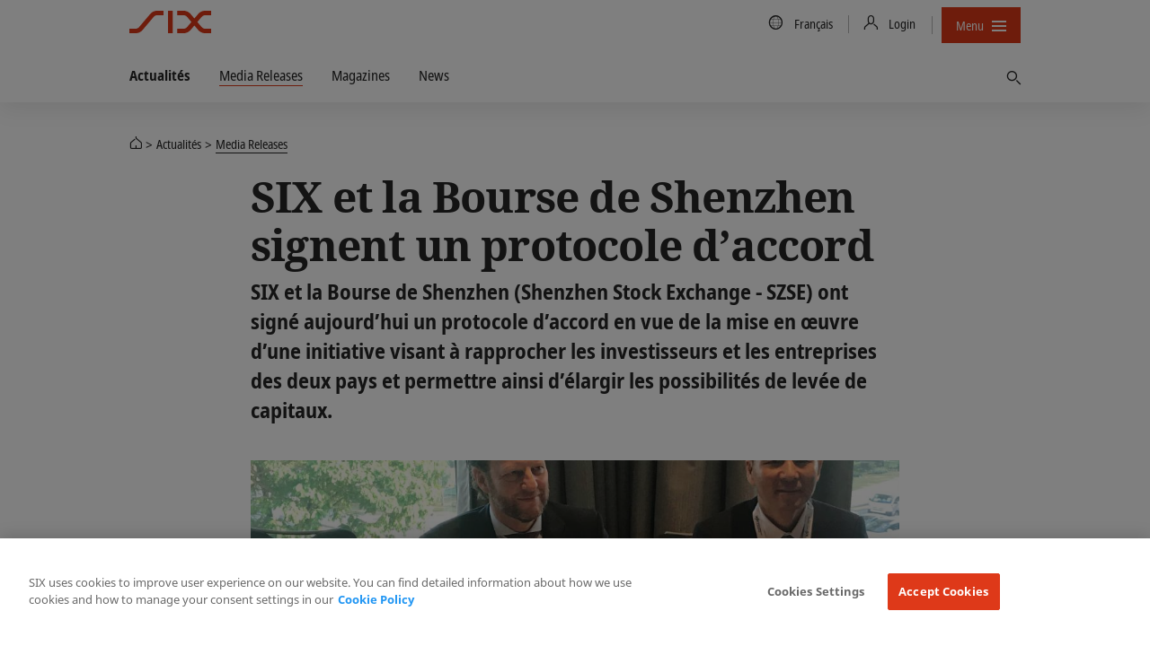

--- FILE ---
content_type: text/html; charset=utf-8
request_url: https://www.six-group.com/fr/newsroom/media-releases/2019/20191010-szse-six-mou.html
body_size: 13829
content:
<!DOCTYPE html>
<html lang=fr>
<head>
    <meta http-equiv="X-UA-Compatible" content="IE=edge">
    <meta charset="UTF-8">
    <meta name="viewport" content="width=device-width, initial-scale=1.0">
        <meta name="keywords" content="">
    <meta name="description" content="SIX et la Bourse de Shenzhen (Shenzhen Stock Exchange - SZSE) ont signé aujourd’hui un protocole d’accord."/>
    <meta name="msvalidate.01" content="79B110B8D19EF701D2522A7B0C5B06CD"/>
    <meta property="og:title" content="SIX et la Bourse de Shenzhen signent un protocole d’accord"/>
    <meta property="og:description" content="SIX et la Bourse de Shenzhen (Shenzhen Stock Exchange - SZSE) ont signé aujourd’hui un protocole d’accord."/>
    <meta property="og:type" content="website"/>
    <meta property="og:url" content="https://www.six-group.com/fr/newsroom/media-releases/2019/20191010-szse-six-mou.html"/>

    <meta property="og:image" content="https://www.six-group.com/dam/images/media/media-images/2019/szse-six-mou.six-image.standard.1250.jpg"/>
    <meta property="og:site_name" content="SIX"/>
    <meta property="twitter:card" content="summary_large_image"/>
    <meta property="twitter:title" content="SIX et la Bourse de Shenzhen signent un protocole d’accord"/>
    <meta property="twitter:description" content="SIX et la Bourse de Shenzhen (Shenzhen Stock Exchange - SZSE) ont signé aujourd’hui un protocole d’accord."/>
    <meta property="twitter:url" content="https://www.six-group.com/fr/newsroom/media-releases/2019/20191010-szse-six-mou.html"/>
    <meta property="twitter:image" content="https://www.six-group.com/dam/images/media/media-images/2019/szse-six-mou.six-image.standard.1250.jpg"/>
    <meta property="twitter:site" content="@sixgroup">
    <meta name="apple-mobile-web-app-title" content="SIX"/>
    <meta name="application-name" content="SIX"/>

    <link rel="alternate" href="https://www.six-group.com/en/newsroom/media-releases/2019/20191010-szse-six-mou.html" hreflang="x-default"/>
        <link rel="alternate" href="https://www.six-group.com/en/newsroom/media-releases/2019/20191010-szse-six-mou.html" hreflang="en"/>
      <link rel="alternate" href="https://www.six-group.com/de/newsroom/media-releases/2019/20191010-szse-six-mou.html" hreflang="de"/>
      <link rel="alternate" href="https://www.six-group.com/fr/newsroom/media-releases/2019/20191010-szse-six-mou.html" hreflang="fr"/>
      <link rel="icon" type="image/png" href="https://www.six-group.com/etc/designs/ihcc/images/icons/favicon.png">
    <link rel="shortcut icon" type="image/png" href="https://www.six-group.com/etc/designs/ihcc/images/icons/favicon.png">

    <link rel="preconnect" href="https://www.google-analytics.com/" crossorigin>
<link rel="preconnect" href="https://www.googletagmanager.com/" crossorigin>
<link rel="preconnect" href="https://cdn.cookielaw.org/" crossorigin>
<link rel="preconnect" href="https://assets.juicer.io/" crossorigin>
<link rel="preconnect" href="https://www.youtube.com/" crossorigin>

<link rel="preload" href="/etc/designs/sixwebv2/build/fonts/noto-sans-condensed/hinted-subset-NotoSans-Condensed.woff2" as="font" type="font/woff2" crossorigin="anonymous">
<link rel="preload" href="/etc/designs/sixwebv2/build/fonts/noto-sans-condensed/hinted-subset-NotoSans-CondensedBold.woff2" as="font" type="font/woff2" crossorigin="anonymous"><link rel="stylesheet" href="/etc/designs/sixwebv2/styles.min.ACSHASH3c15875288bcef4f1e107236699db3f8.css" type="text/css">
<style>
  </style>
<script>
  window.six = window.six || {};
  window.six.cache = true;
  window.six.authorMode = !true;
  window.six.editMode = false;
  window.six.cookiePath = '/';
  window.six.locale = 'fr';  
  window.six.presence = 'six';
  window.six.market = '';
  window.six.marketReferences = [];
  window.six.navigation = 'https://www.six-group.com/fr/home.navigation.min.json';
  window.six.country = '';
  window.six.country2market = {  };
  window.six.country2language = { 
  };
</script>
<script>
  
  (function() {
    var REFERRER_PATH = 'six_referrer';
    window.six = window.six || {};
    window.six.referrer = window.sessionStorage.getItem(REFERRER_PATH);

    window.addEventListener("beforeunload", function() {
      window.sessionStorage.setItem(REFERRER_PATH, location.href);
    });
  })();
  
    (function () {
      var LOCAL_STORAGE_PATH = 'six_dataLayer_persist';
      var LOCAL_STORAGE_CONFIRMATION_PATH = 'six_dataLayer_confirmation_emitted';
      var CONTENT_OWNER_KEY = 'contentOwner';
      window.dataLayer = window.dataLayer || [];

      var objForDataLayer = {
        'pageCountry': six.country,
        'pageLanguage': six.locale,
        'contentType':'newspage',
'contentOwner':'the-swiss-stock-exchange'
      };

      var objForDataLayerInMemory = JSON.parse(window.sessionStorage.getItem(LOCAL_STORAGE_PATH) || '{}');
      var hasTrackingFlagOn = false;
      var isTrackingConfirmationPage = false;

      if (hasTrackingFlagOn || isTrackingConfirmationPage) {
        var dataLayerKeys = Object.keys(objForDataLayer);
        var inMemoryKeys = Object.keys(objForDataLayerInMemory);
        inMemoryKeys.forEach(function(key) {
          if ((key === CONTENT_OWNER_KEY && isTrackingConfirmationPage) || dataLayerKeys.indexOf(key) === -1) {
            objForDataLayer[key] = objForDataLayerInMemory[key];
          }
        })
      }

      window.dataLayer.push(objForDataLayer);

      var isConfirmationEmitted = JSON.parse(window.sessionStorage.getItem(LOCAL_STORAGE_CONFIRMATION_PATH) || 'false');
      if (isTrackingConfirmationPage) {
        if (!isConfirmationEmitted) {
          document.addEventListener('DOMContentLoaded', function () {
            window.dataLayer.push({
              'event': 'formSubmitted',
              'status': 'success'
            });
            window.sessionStorage.setItem(LOCAL_STORAGE_CONFIRMATION_PATH, JSON.parse("true"));
          })
        }
      } else {
          window.sessionStorage.removeItem(LOCAL_STORAGE_CONFIRMATION_PATH);
      }

      window.sessionStorage.setItem(LOCAL_STORAGE_PATH, JSON.stringify(objForDataLayer));
    })();
</script>
<script type="text/plain" class="optanon-category-4">
                (function() {
                    var didInit = false;
                    function initMunchkin() {
                        if(didInit === false) {
                            didInit = true;
                            Munchkin.init('636-tke-312');
                        }
                    }
                    var s = document.createElement('script');
                    s.type = 'text/javascript';
                    s.async = true;
                    s.src = '//munchkin.marketo.net/munchkin.js';
                    s.onreadystatechange = function() {
                        if (this.readyState == 'complete' || this.readyState == 'loaded') {
                            initMunchkin();
                        }
                    };
                    s.onload = initMunchkin;
                    document.getElementsByTagName('head')[0].appendChild(s);
                })();
            </script>
        <script src="/etc.clientlibs/ihcc/libs/clientlibs-sixheadlibs.min.ACSHASH6093f7b0856b1a06de91c7e747019d1d.js"></script>
<title>SIX et la Bourse de Shenzhen signent un protocole d’accord</title><!-- OneTrust Cookies Consent Notice start -->
<script src="https://cdn.cookielaw.org/scripttemplates/otSDKStub.js" data-language="en" type="text/javascript" charset="UTF-8" data-domain-script="b640ee04-b27e-4da0-bed3-9888c44b5a0e"></script>
<!-- OneTrust Cookies Consent Notice end --><meta name="google-site-verification" content="Srfus5SSArj0vw9sMTdU6D_DFN2GML-Q9MSgeC4SEZc" />
<meta name="facebook-domain-verification" content="ylgp9ai361usizdvt6e8mza03wmg4c" /><!-- Google Tag Manager -->
<script type="text/plain" class="optanon-category-4">
(function(w,d,s,l,i){w[l]=w[l]||[];w[l].push({'gtm.start':
new Date().getTime(),event:'gtm.js'});var f=d.getElementsByTagName(s)[0],
j=d.createElement(s),dl=l!='dataLayer'?'&l='+l:'';j.async=true;j.src=
'https://www.googletagmanager.com/gtm.js?id='+i+dl;
j.addEventListener('load', function() { setTimeout(function() { window.six.libs.eventEmitter.emit('six/ga/loaded'); }, 50); });
f.parentNode.insertBefore(j,f);
})(window,document,'script','dataLayer','GTM-P37XBZQ');
</script>
<!-- End Google Tag Manager --><link rel="canonical" href="https://www.six-group.com/fr/newsroom/media-releases/2019/20191010-szse-six-mou.html"/>

    <script type="application/ld+json">{"@context":"http://schema.org/","@type":"NewsArticle","description":"SIX et la Bourse de Shenzhen (Shenzhen Stock Exchange - SZSE) ont signé aujourd’hui un protocole d’accord en vue de la mise en œuvre d’une initiative visant à rapprocher les investisseurs et les entreprises des deux pays et permettre ainsi d’élargir les possibilités de levée de capitaux.","headLine":"SIX et la Bourse de Shenzhen signent un protocole d’accord","datePublished":"2019-10-10T11:00+0200","dateModified":"2022-07-01T11:00+0200","author":{"@type":"Organization","name":"SIX Group","sameAs":"https://www.six-group.com","logo":{"@type":"URL","url":"https://www.six-group.com/dam/layout/meta/six-icon.png"}},"publisher":{"@type":"Organization","name":"SIX Group","sameAs":"https://www.six-group.com","logo":{"@type":"URL","url":"https://www.six-group.com/dam/layout/meta/six-icon.png"}},"image":["https://www.six-group.com/dam/images/media/media-images/2019/szse-six-mou.six-image.square.1250.jpg","https://www.six-group.com/dam/images/media/media-images/2019/szse-six-mou.six-image.standard.1250.jpg"],"mainEntityOfPage":{"@type":"WebPage","@id":"https://www.six-group.com/fr/newsroom/media-releases/2019/20191010-szse-six-mou.html"}}</script>
<meta itemprop="article-date" content="2019-10-10">

<script type="application/ld+json">{"@context":"http://schema.org/","@type":"BreadcrumbList","itemListElement":[{"@type":"ListItem","name":"SIX","position":1,"item":"https://www.six-group.com/fr/home.html"},{"@type":"ListItem","name":"Actualités","position":2,"item":"https://www.six-group.com/fr/newsroom.html"},{"@type":"ListItem","name":"Media Releases","position":3,"item":"https://www.six-group.com/fr/newsroom/media-releases.html"}]}</script>
</head>
<body>
  <div id="css">
    <script>document.getElementById('css').id='js';</script>
    <header>
    <nav class="navbar-corporate">
      <div class="nav-corporate-header">
        <div class="container">
          <div class=navbar-logo-wrapper>
            <a class="main-logo" href="https://www.six-group.com/fr/home.html" target="_self"><picture>
      <img class="svg-icon" title="SIX" alt="SIX" srcset="/etc/designs/sixwebv2/build/images/logos/six-logo.svg" src="/etc/designs/sixwebv2/build/images/logos/six-logo.png" fetchpriority="high"/>
    </picture></a></div>
          <div class="nav-division-header">
  <ul>
    <li class="nav-division-header-search">
      



</li>
    <li class="nav-division-header-search">
      <button class="btn btn-icon-only search-toggle">
  <span class="search-toggle-open"> 
    <span class="fa sp-search"></span>
  </span> 
  <span class="search-toggle-close">
    <span> 
      <svg viewBox="0 0 16 16">
        <path d="M7.316 8L2.342 3.025 2 2.685 2.684 2l.34.342L8 7.316l4.975-4.974.34-.342.685.684-.342.34L8.684 8l4.974 4.975.342.34-.684.685-.34-.342L8 8.684l-4.975 4.974-.34.342L2 13.316l.342-.34L7.316 8z"></path>
      </svg>
    </span>
  </span> 
  <span class="sr-only">Trouver</span>
</button></li>
    <li class="nav-division-header-back">Back</li>
    <li class="nav-division-header-button" >
      <span>Menu</span>
      <span class="nav-division-header-icon">
        <span class="nav-division-header-icon-open">
          <svg viewBox="0 0 16 16">
            <path d="M0 7h16v2H0V7zm0-5h16v2H0V2zm0 10h16v2H0v-2z"></path>
          </svg>
        </span>
        <span class="nav-division-header-icon-close">
          <svg viewBox="0 0 16 16">
            <path d="M7.316 8L2.342 3.025 2 2.685 2.684 2l.34.342L8 7.316l4.975-4.974.34-.342.685.684-.342.34L8.684 8l4.974 4.975.342.34-.684.685-.34-.342L8 8.684l-4.975 4.974-.34.342L2 13.316l.342-.34L7.316 8z"></path>
          </svg>
        </span>
      </span>
    </li>
  </ul>
</div>
<div class="nav-util-block">
    <ul class="nav nav-meta">
        


<li>
    <a href="#" class="language-trigger">
        <span class="fa sp-global"></span>
        <span class="sr-only">Country/Language</span>
        <span class="language-label">Français 
        </span>
    </a>
</li>
<li>
    <a href="#" class="login-trigger">
      <span class="fa sp-person-neutral"></span>
      <span class="login-trigger-label">Login</span>
    </a>
  </li>
<li>
                <button class="btn btn-compact nav-primary-menu-button js-open-nav-primary">
  <span>Menu</span>
  <span class="icon">
    <svg viewBox="0 0 16 16">
      <path d="M0 7h16v2H0V7zm0-5h16v2H0V2zm0 10h16v2H0v-2z"></path>
    </svg>
  </span>
</button>
</li>
        



</ul>
</div>
</div>
      </div>

      <div class="dependency-fullpage language-fullpage" data-js-select-dependency="">
        <div class="language-trigger-close-wrapper">
            <div class="container">
                <div class="explore-effect"></div>
            </div>
        </div>
        <div class="language-inner">
            <div class="container">
                <div class="explore-header">
                    <div class="container">
                        <button class="btn language-trigger fullpage-close">
              <span class="close-icon">
                <svg viewBox="0 0 16 16">
                  <path d="M7.316 8L2.342 3.025 2 2.685 2.684 2l.34.342L8 7.316l4.975-4.974.34-.342.685.684-.342.34L8.684 8l4.974 4.975.342.34-.684.685-.34-.342L8 8.684l-4.975 4.974-.34.342L2 13.316l.342-.34L7.316 8z"></path>
                </svg>
              </span>
                        </button>
                    </div>
                </div>

                <div class="row row_center">
                    <div class="column_3">
                                <select class="dependency-first-level">
                                    <option value="noregion" data-dependency-toggle="noregion"></option>
                                </select>
                            </div>
                        <div class="column_5">
                            <div class="six-heading--h6">Choisissez votre langue</div>
                            <ul class="dependency-display-level language-selector dependency-show">
                                        <li><a data-six-language="en" href="https://www.six-group.com/en/newsroom/media-releases/2019/20191010-szse-six-mou.html">English</a></li>
                                            <li><a data-six-language="de" href="https://www.six-group.com/de/newsroom/media-releases/2019/20191010-szse-six-mou.html">Deutsch</a></li>
                                            <li><a data-six-language="fr" href="https://www.six-group.com/fr/newsroom/media-releases/2019/20191010-szse-six-mou.html">Français</a></li>
                                            </ul>
                                </div>
                    </div>
            </div>
        </div>
    </div>
<div class="dependency-fullpage login-fullpage" data-js-select-dependency="">
    <div class="login-trigger-close-wrapper">
        <div class="container">
            <div class="explore-effect"></div>
        </div>
    </div>
    <div class="login-inner">
        <div class="container">
            <div class="explore-header">
                <div class="container">
                    <button class="btn login-trigger fullpage-close">
            <span class="close-icon">
              <svg viewBox="0 0 16 16">
                <path d="M7.316 8L2.342 3.025 2 2.685 2.684 2l.34.342L8 7.316l4.975-4.974.34-.342.685.684-.342.34L8.684 8l4.974 4.975.342.34-.684.685-.34-.342L8 8.684l-4.975 4.974-.34.342L2 13.316l.342-.34L7.316 8z"></path>
              </svg>
            </span>
                    </button>
                </div>
            </div>

            <div class="row ">
                <div class="column_4">
                        <div class="six-heading six-heading--h6">Select your Service</div>
                        <select class="dependency-second-level">
                            <option value="exchange-services" class=""
                                        data-dependency-reveal="exchange-services">Swiss Stock Exchange</option>
                            <option value="banking-services" class=""
                                        data-dependency-reveal="banking-services">Banking Services</option>
                            <option value="financial-information" class=""
                                        data-dependency-reveal="financial-information">Financial Information</option>
                            <option value="securities-services" class=""
                                        data-dependency-reveal="securities-services">Securities Services</option>
                            <option value="recruiting" class=""
                                        data-dependency-reveal="recruiting">Recruiting</option>
                            <option value="corporate" class=""
                                        data-dependency-reveal="corporate">Corporate</option>
                            </select>
                    </div>
                <div class="column_5">
                    <div class="six-heading six-heading--h6">Select your Login</div>
                    <div class="dependency-display-level" data-dependency-show="exchange-services">
                                        


    <div class="heading chapter_title ">Member Section (Swiss Exchange)</div>












<div class="button_link">
    <!-- Use download attribute: -->
            <a class="btn btn-header-red btn-normal btn-secondary
                   btn-inline  " href="https://secure.six-swiss-exchange.com/member_section/login.html" target="_blank" rel="noopener noreferrer"><span class="fa sp-person-neutral"></span>
                <span class="screenreader">To the login page</span></a><!-- Use download attribute: -->
            <a class="btn btn-header-standard btn-normal btn-primary
                   btn-inline  " href="https://secure-test.six-swiss-exchange.com/member_section/login.html" target="_blank" rel="noopener noreferrer"><span class="screenreader">Login (Test system)</span></a></div>



    <div class="heading chapter_title ">ASAP Automated Symbol Allocation Platform</div>












<div class="button_link">
    <!-- Use download attribute: -->
            <a class="btn btn-header-standard btn-normal btn-secondary
                   btn-inline  " href="https://asap.six-group.com/" target="_blank" rel="noopener noreferrer"><span class="fa sp-person-neutral"></span>
                <span class="screenreader">To the login page</span></a><!-- Use download attribute: -->
            <a class="btn btn-header-standard btn-normal btn-primary
                   btn-inline  " href="https://asap-test.six-group.com/" target="_blank" rel="noopener noreferrer"><span class="screenreader">Login (Test system)</span></a></div>



    <div class="heading chapter_title ">CONNEXOR® Reporting</div>












<div class="button_link">
    <!-- Use download attribute: -->
            <a class="btn btn-header-standard btn-normal btn-secondary
                   btn-inline  " href="https://ibc.six-swiss-exchange.com/" target="_blank" rel="noopener noreferrer"><span class="fa sp-person-neutral"></span>
                <span class="screenreader">To the login page</span></a></div>



    <div class="heading chapter_title ">Data Service Client Area</div>












<div class="button_link">
    <!-- Use download attribute: -->
            <a class="btn btn-header-standard btn-normal btn-secondary
                   btn-inline  " href="https://www.exfeed.com/" target="_blank" rel="noopener noreferrer"><span class="fa sp-person-neutral"></span>
                <span class="screenreader">To the login page</span></a></div>



    <div class="heading chapter_title ">IBE - Internet Based Events</div>












<div class="button_link">
    <!-- Use download attribute: -->
            <a class="btn btn-header-standard btn-normal btn-secondary
                   btn-inline  " href="https://connexor.six-group.com/ibe" target="_blank" rel="noopener noreferrer"><span class="fa sp-person-neutral"></span>
                <span class="screenreader">To the login page</span></a><!-- Use download attribute: -->
            <a class="btn btn-header-standard btn-normal btn-primary
                   btn-inline  " href="https://connexor-tst.np.six-group.com/ibe" target="_blank" rel="noopener noreferrer"><span class="screenreader">Login (Test system)</span></a></div>



    <div class="heading chapter_title ">IBT - Internet Based Terms</div>












<div class="button_link">
    <!-- Use download attribute: -->
            <a class="btn btn-header-standard btn-normal btn-secondary
                   btn-inline  " href="https://ibt.six-group.com/issuers/services/connexor/ibt2/login_en.html" target="_blank" rel="noopener noreferrer"><span class="fa sp-person-neutral"></span>
                <span class="screenreader">To the login page</span></a><!-- Use download attribute: -->
            <a class="btn btn-header-standard btn-normal btn-primary
                   btn-inline  " href="https://ibt-test.six-group.com/" target="_blank" rel="noopener noreferrer"><span class="screenreader">Login (Test system)</span></a></div>



    <div class="heading chapter_title ">IBT Editor - Internet Based Terms Editor</div>












<div class="button_link">
    <!-- Use download attribute: -->
            <a class="btn btn-header-standard btn-normal btn-secondary
                   btn-inline  " href="https://editor.derizone.com/editor/connexor.html" target="_blank" rel="noopener noreferrer"><span class="fa sp-person-neutral"></span>
                <span class="screenreader">To the login page</span></a><!-- Use download attribute: -->
            <a class="btn btn-header-standard btn-normal btn-primary
                   btn-inline  " href="https://editor-test.derizone.com/" target="_blank" rel="noopener noreferrer"><span class="screenreader">Login (Test system)</span></a></div>



    <div class="heading chapter_title ">Indices Data Center</div>












<div class="button_link">
    <!-- Use download attribute: -->
            <a class="btn btn-header-standard btn-normal btn-secondary
                   btn-inline  " href="https://indexdata.six-group.com/login" target="_blank" rel="noopener noreferrer"><span class="fa sp-person-neutral"></span>
                <span class="screenreader">To the login page</span></a></div>



    <div class="heading chapter_title ">Management Transactions</div>












<div class="button_link">
    <!-- Use download attribute: -->
            <a class="btn btn-header-standard btn-normal btn-secondary
                   btn-inline  " href="https://disclosure.six-exchange-regulation.com/obligations/management_transaction/ddeal/login_en.html" target="_blank" rel="noopener noreferrer"><span class="fa sp-person-neutral"></span>
                <span class="screenreader">To the login page</span></a></div>



    <div class="heading chapter_title ">Disclosure of Shareholdings</div>












<div class="button_link">
    <!-- Use download attribute: -->
            <a class="btn btn-header-light btn-normal btn-secondary
                   btn-inline  " href="https://disclosure.six-exchange-regulation.com/gui/" target="_blank" rel="noopener noreferrer"><span class="fa sp-person-neutral"></span>
                <span class="screenreader">To the login page</span></a></div>



    <div class="heading chapter_title ">Trade/Transaction Reporting</div>












<div class="button_link">
    <!-- Use download attribute: -->
            <a class="btn btn-header-standard btn-normal btn-secondary
                   btn-inline  " href="https://secure.six-swiss-exchange.com/member_section/reporting/obe-module-web/" target="_blank" rel="noopener noreferrer"><span class="fa sp-person-neutral"></span>
                <span class="screenreader">To the login page</span></a></div>
<hr/>
</div>
                                <div class="dependency-display-level" data-dependency-show="banking-services">
                                        


    <div class="heading chapter_title ">eBill Bank portal</div>












<div class="button_link">
    <!-- Use download attribute: -->
            <a class="btn btn-header-standard btn-normal btn-secondary
                   btn-inline  " href="https://billing.six-group.com/ebill-bank-portal/ui/" target="_blank" rel="noopener noreferrer"><span class="fa sp-person-neutral"></span>
                <span class="screenreader">To the login page</span></a><!-- Use download attribute: -->
            <a class="btn btn-header-red btn-normal btn-primary
                   btn-inline  " href="https://billing-xp.np.six-group.com/ebill-bank-portal/ui/" target="_blank" rel="noopener noreferrer"><span class="screenreader">Login (test system)</span></a></div>



    <div class="heading chapter_title ">Direct Debit (LSV) Bank portal</div>












<div class="button_link">
    <!-- Use download attribute: -->
            <a class="btn btn-header-standard btn-normal btn-secondary
                   btn-inline  " href="https://billing.six-group.com/directdebit-bank-portal" target="_blank" rel="noopener noreferrer"><span class="fa sp-person-neutral"></span>
                <span class="screenreader">To the login page</span></a></div>



    <div class="heading chapter_title ">Member Section eBill &amp; Direct Debit (LSV)</div>












<div class="button_link">
    <!-- Use download attribute: -->
            <a class="btn btn-header-standard btn-normal btn-secondary
                   btn-inline  " href="https://billing.six-group.com/private/" target="_blank" rel="noopener noreferrer"><span class="fa sp-person-neutral"></span>
                <span class="screenreader">To the login page</span></a></div>



    <div class="heading chapter_title ">payCOMweb for companies</div>












<div class="button_link">
    <!-- Use download attribute: -->
            <a class="btn btn-header-standard btn-normal btn-secondary
                   btn-inline  " href="https://billing.six-group.com/directdebit-customer-portal" target="_blank" rel="noopener noreferrer"><span class="fa sp-person-neutral"></span>
                <span class="screenreader">To the login page</span></a></div>



    <div class="heading chapter_title ">SIC Service Desk</div>












<div class="button_link">
    <!-- Use download attribute: -->
            <a class="btn btn-header-standard btn-normal btn-secondary
                   btn-inline  " href="https://web.banking-services.six-group.com/service-management/servicedesk/customer/portal/85" target="_blank" rel="noopener noreferrer"><span class="fa sp-person-neutral"></span>
                <span class="screenreader">To the login page</span></a></div>



    <div class="heading chapter_title ">Extranet Interbank Clearing</div>












<div class="button_link">
    <!-- Use download attribute: -->
            <a class="btn btn-header-standard btn-normal btn-secondary
                   btn-inline  " href="https://gate.sic.ch/cug" target="_blank" rel="noopener noreferrer"><span class="fa sp-person-neutral"></span>
                <span class="screenreader">To the login page</span></a></div>



    <div class="heading chapter_title ">SIC Web Portal (Production Environment)</div>















    <div class="heading paragraph_title ">RTGS and IP Service</div>












<div class="button_link">
    <!-- Use download attribute: -->
            <a class="btn btn-header-light btn-normal btn-secondary
                   btn-inline  " href="https://gate.sic.ch/chf/sicweb-portal/ui/" target="_blank" rel="noopener noreferrer"><span class="fa sp-person-neutral"></span>
                <span class="screenreader">Login via internet</span></a><!-- Use download attribute: -->
            <a class="btn btn-header-red btn-normal btn-primary
                   btn-inline  " href="https://gate-sic.six.ssfn.ch/chf/sicweb-portal/ui/" target="_blank" rel="noopener noreferrer"><span class="fa sp-person-neutral"></span>
                <span class="screenreader">Login via SSFN</span></a></div>



    <div class="heading chapter_title ">SIC Web Portal (Test Environments)</div>















    <div class="heading paragraph_title ">X1 / X-E (next release – test data)</div>












<div class="button_link">
    <!-- Use download attribute: -->
            <a class="btn btn-header-light btn-normal btn-secondary
                   btn-inline  " href="https://gate-x-e.np.sic.ch/chf/sicweb-portal/ui/" target="_blank" rel="noopener noreferrer"><span class="fa sp-person-neutral"></span>
                <span class="screenreader">Login via internet</span></a><!-- Use download attribute: -->
            <a class="btn btn-header-red btn-normal btn-primary
                   btn-inline  " href="https://gate-sic-etu.np.six.ssfn.ch/chf/sicweb-portal/ui/" target="_blank" rel="noopener noreferrer"><span class="fa sp-person-neutral"></span>
                <span class="screenreader">Login via SSFN</span></a></div>



    <div class="heading paragraph_title ">X1P / A-E (next release – prod data)</div>












<div class="button_link">
    <!-- Use download attribute: -->
            <a class="btn btn-header-light btn-normal btn-secondary
                   btn-inline  " href="https://gate-a-e.np.sic.ch/chf/sicweb-portal/ui/" target="_blank" rel="noopener noreferrer"><span class="fa sp-person-neutral"></span>
                <span class="screenreader">Login via internet</span></a><!-- Use download attribute: -->
            <a class="btn btn-header-red btn-normal btn-primary
                   btn-inline  " href="https://gate-sic-tst.np.six.ssfn.ch/chf/sicweb-portal/ui/" target="_blank" rel="noopener noreferrer"><span class="fa sp-person-neutral"></span>
                <span class="screenreader">Login via SSFN</span></a></div>



    <div class="heading paragraph_title ">X2 / X-P (current release – test data)</div>












<div class="button_link">
    <!-- Use download attribute: -->
            <a class="btn btn-header-light btn-normal btn-secondary
                   btn-inline  " href="https://gate-x-p.np.sic.ch/chf/sicweb-portal/ui/" target="_blank" rel="noopener noreferrer"><span class="fa sp-person-neutral"></span>
                <span class="screenreader">Login via internet</span></a><!-- Use download attribute: -->
            <a class="btn btn-header-red btn-normal btn-primary
                   btn-inline  " href="https://gate-sic-int.np.six.ssfn.ch/chf/sicweb-portal/ui/" target="_blank" rel="noopener noreferrer"><span class="fa sp-person-neutral"></span>
                <span class="screenreader">Login via SSFN</span></a></div>



    <div class="heading paragraph_title ">X2P / A-P (current release – prod data)</div>












<div class="button_link">
    <!-- Use download attribute: -->
            <a class="btn btn-header-light btn-normal btn-secondary
                   btn-inline  " href="https://gate-a-p.np.sic.ch/chf/sicweb-portal/ui/" target="_blank" rel="noopener noreferrer"><span class="fa sp-person-neutral"></span>
                <span class="screenreader">Login via internet</span></a><!-- Use download attribute: -->
            <a class="btn btn-header-red btn-normal btn-primary
                   btn-inline  " href="https://gate-sic-ppd.np.six.ssfn.ch/chf/sicweb-portal/ui/" target="_blank" rel="noopener noreferrer"><span class="fa sp-person-neutral"></span>
                <span class="screenreader">Login via SSFN</span></a></div>



    <div class="heading chapter_title ">euroSIC Web Portal (Production Environment)</div>












<div class="button_link">
    <!-- Use download attribute: -->
            <a class="btn btn-header-light btn-normal btn-secondary
                   btn-inline  " href="https://gate.sic.ch/eur/sicweb-portal/ui/" target="_blank" rel="noopener noreferrer"><span class="fa sp-person-neutral"></span>
                <span class="screenreader">Login via internet</span></a><!-- Use download attribute: -->
            <a class="btn btn-header-red btn-normal btn-primary
                   btn-inline  " href="https://gate-sic.six.ssfn.ch/eur/sicweb-portal/ui/" target="_blank" rel="noopener noreferrer"><span class="fa sp-person-neutral"></span>
                <span class="screenreader">Login via SSFN</span></a></div>



    <div class="heading chapter_title ">euroSIC Web Portal (Test Environments)</div>















    <div class="heading paragraph_title ">X1 / X-E (next release – test data)</div>












<div class="button_link">
    <!-- Use download attribute: -->
            <a class="btn btn-header-light btn-normal btn-secondary
                   btn-inline  " href="https://gate-x-e.np.sic.ch/eur/sicweb-portal/ui/" target="_blank" rel="noopener noreferrer"><span class="fa sp-person-neutral"></span>
                <span class="screenreader">Login via internet</span></a><!-- Use download attribute: -->
            <a class="btn btn-header-red btn-normal btn-primary
                   btn-inline  " href="https://gate-sic-etu.np.six.ssfn.ch/eur/sicweb-portal/ui/" target="_blank" rel="noopener noreferrer"><span class="fa sp-person-neutral"></span>
                <span class="screenreader">Login via SSFN</span></a></div>



    <div class="heading paragraph_title ">X1P / A-E (next release – prod data)</div>












<div class="button_link">
    <!-- Use download attribute: -->
            <a class="btn btn-header-light btn-normal btn-secondary
                   btn-inline  " href="https://gate-a-e.np.sic.ch/eur/sicweb-portal/ui/" target="_blank" rel="noopener noreferrer"><span class="fa sp-person-neutral"></span>
                <span class="screenreader">Login via internet</span></a><!-- Use download attribute: -->
            <a class="btn btn-header-red btn-normal btn-primary
                   btn-inline  " href="https://gate-sic-tst.np.six.ssfn.ch/eur/sicweb-portal/ui/" target="_blank" rel="noopener noreferrer"><span class="fa sp-person-neutral"></span>
                <span class="screenreader">Login via SSFN</span></a></div>



    <div class="heading paragraph_title ">X2 / X-P (current release – test data)</div>












<div class="button_link">
    <!-- Use download attribute: -->
            <a class="btn btn-header-light btn-normal btn-secondary
                   btn-inline  " href="https://gate-x-p.np.sic.ch/eur/sicweb-portal/ui/" target="_blank" rel="noopener noreferrer"><span class="fa sp-person-neutral"></span>
                <span class="screenreader">Login via internet</span></a><!-- Use download attribute: -->
            <a class="btn btn-header-red btn-normal btn-primary
                   btn-inline  " href="https://gate-sic-int.np.six.ssfn.ch/eur/sicweb-portal/ui/" target="_blank" rel="noopener noreferrer"><span class="fa sp-person-neutral"></span>
                <span class="screenreader">Login via SSFN</span></a></div>



    <div class="heading paragraph_title ">X2P / A-P (current release – prod data)</div>












<div class="button_link">
    <!-- Use download attribute: -->
            <a class="btn btn-header-light btn-normal btn-secondary
                   btn-inline  " href="https://gate-a-p.np.sic.ch/eur/sicweb-portal/ui/" target="_blank" rel="noopener noreferrer"><span class="fa sp-person-neutral"></span>
                <span class="screenreader">Login via internet</span></a><!-- Use download attribute: -->
            <a class="btn btn-header-red btn-normal btn-primary
                   btn-inline  " href="https://gate-sic-ppd.np.six.ssfn.ch/eur/sicweb-portal/ui/" target="_blank" rel="noopener noreferrer"><span class="fa sp-person-neutral"></span>
                <span class="screenreader">Login via SSFN</span></a></div>
<div  class="textimage ">
    <div class="">
                    <div><p><br> &nbsp;</p></div></div>
        </div>

</div>
                                <div class="dependency-display-level" data-dependency-show="financial-information">
                                        


    <div class="heading chapter_title ">Portal</div>












<div class="button_link">
    <!-- Use download attribute: -->
            <a class="btn btn-header-standard btn-normal btn-secondary
                   btn-inline  " href="https://portal.six-group.com" target="_blank" rel="noopener noreferrer"><span class="fa sp-person-neutral"></span>
                <span class="screenreader">To the login page</span></a></div>



    <div class="heading chapter_title ">Indices Data Center</div>












<div class="button_link">
    <!-- Use download attribute: -->
            <a class="btn btn-header-standard btn-normal btn-secondary
                   btn-inline  " href="https://indexdata.six-group.com/login" target="_blank" rel="noopener noreferrer"><span class="fa sp-person-neutral"></span>
                <span class="screenreader">To the login page</span></a></div>

</div>
                                <div class="dependency-display-level" data-dependency-show="securities-services">
                                        


    <div class="heading chapter_title ">Securities Services Private</div>












<div class="button_link">
    <!-- Use download attribute: -->
            <a class="btn btn-header-standard btn-normal btn-secondary
                   btn-inline  " href="https://sws.six-group.com/private/en/home.html" target="_blank" rel="noopener noreferrer"><span class="fa sp-person-neutral"></span>
                <span class="screenreader">To the login page</span></a></div>



    <div class="heading chapter_title ">Custody Cockpit</div>












<div class="button_link">
    <!-- Use download attribute: -->
            <a class="btn btn-header-standard btn-normal btn-secondary
                   btn-inline  " href="https://custody.six-group.com/cockpit/" target="_blank" rel="noopener noreferrer"><span class="fa sp-person-neutral"></span>
                <span class="screenreader">To the login page</span></a><!-- Use download attribute: -->
            <a class="btn btn-header-standard btn-normal btn-primary
                   btn-inline  " href="https://custody-etu.np.six-group.com/cockpit/" target="_blank" rel="noopener noreferrer"><span class="screenreader">Login (Test system)</span></a></div>



    <div class="heading chapter_title ">SIX SIS Web Services</div>












<div class="button_link">
    <!-- Use download attribute: -->
            <a class="btn btn-header-standard btn-normal btn-secondary
                   btn-inline  " href="https://sws.six-group.com" target="_blank" rel="noopener noreferrer"><span class="fa sp-person-neutral"></span>
                <span class="screenreader">To the login page</span></a><!-- Use download attribute: -->
            <a class="btn btn-header-standard btn-normal btn-primary
                   btn-inline  " href="https://sws-etu.np.six-group.com" target="_blank" rel="noopener noreferrer"><span class="screenreader">Login (Test system)</span></a></div>



    <div class="heading chapter_title ">Clearing</div>















    <div class="heading paragraph_title ">SIX Clearing Platform</div>












<div class="button_link">
    <!-- Use download attribute: -->
            <a class="btn btn-header-standard btn-normal btn-secondary
                   btn-inline  " href="https://clearing.six-group.com/cockpit" target="_blank" rel="noopener noreferrer"><span class="fa sp-person-neutral"></span>
                <span class="screenreader">To the login page</span></a><!-- Use download attribute: -->
            <a class="btn btn-header-standard btn-normal btn-primary
                   btn-inline  " href="https://clearing-etu.np.six-group.com/cockpit" target="_blank" rel="noopener noreferrer"><span class="screenreader">Login (Test system)</span></a></div>



    <div class="heading paragraph_title ">Member Section</div>












<div class="button_link">
    <!-- Use download attribute: -->
            <a class="btn btn-header-standard btn-normal btn-secondary
                   btn-inline  " href="https://clearing.six-group.com/member-section/en/home.html" target="_blank" rel="noopener noreferrer"><span class="fa sp-person-neutral"></span>
                <span class="screenreader">To the login page</span></a></div>



    <div class="heading chapter_title ">Repo Participant Section</div>












<div class="button_link">
    <!-- Use download attribute: -->
            <a class="btn btn-header-standard btn-normal btn-secondary
                   btn-inline  " href="https://secure.six-repo.com" target="_blank" rel="noopener noreferrer"><span class="fa sp-person-neutral"></span>
                <span class="screenreader">To the login page</span></a></div>



    <div class="heading chapter_title ">Triparty Agent</div>















    <div class="heading paragraph_title ">Collateral Cockpit</div>












<div class="button_link">
    <!-- Use download attribute: -->
            <a class="btn btn-header-standard btn-normal btn-secondary
                   btn-inline  " href="https://collateral-cockpit.six-group.com" target="_blank" rel="noopener noreferrer"><span class="fa sp-person-neutral"></span>
                <span class="screenreader">To the login page</span></a><!-- Use download attribute: -->
            <a class="btn btn-header-standard btn-normal btn-primary
                   btn-inline  " href="https://collateral-cockpit-etu.np.six-group.com" target="_blank" rel="noopener noreferrer"><span class="screenreader">Login (Test system)</span></a></div>



    <div class="heading paragraph_title ">Member Section</div>












<div class="button_link">
    <!-- Use download attribute: -->
            <a class="btn btn-header-standard btn-normal btn-secondary
                   btn-inline  " href="https://triparty-agent.six-group.com/member-section/en/home.html" target="_blank" rel="noopener noreferrer"><span class="fa sp-person-neutral"></span>
                <span class="screenreader">To the login page</span></a></div>

</div>
                                <div class="dependency-display-level" data-dependency-show="recruiting">
                                        


    <div class="heading chapter_title ">e-Recruiting (SAP SuccessFactors)</div>












<div class="button_link">
    <!-- Use download attribute: -->
            <a class="btn btn-header-standard btn-normal btn-secondary
                   btn-inline  " href="https://career5.successfactors.eu/career?career_company=sixgroupse&amp;amp;lang=en_UK&amp;amp;company=sixgroupse&amp;amp;site=&amp;amp;loginFlowRequired=true" target="_self"><span class="fa sp-person-neutral"></span>
                <span class="screenreader">To the login page</span></a></div>

</div>
                                <div class="dependency-display-level" data-dependency-show="corporate">
                                        


    <div class="heading chapter_title ">Brand Identity Portal</div>












<div class="button_link">
    <!-- Use download attribute: -->
            <a class="btn btn-header-standard btn-normal btn-secondary
                   btn-inline  " href="https://bip.six-group.com/" target="_self"><span class="fa sp-person-neutral"></span>
                <span class="screenreader">To the login page</span></a></div>



    <div class="heading chapter_title ">Procurement Portal (eTender)</div>












<div class="button_link">
    <!-- Use download attribute: -->
            <a class="btn btn-header-standard btn-normal btn-secondary
                   btn-inline  " href="https://six.tendertracker.ch" target="_self"><span class="fa sp-person-neutral"></span>
                <span class="screenreader">To the login page</span></a></div>

</div>
                                </div>
            </div>
        </div>
    </div>
</div>
<nav class="nav-primary js-nav-primary nav-primary--stage-one">
    <div class="nav-primary-inner">
        <div class="nav-primary-header">
            <div class="container">
                <button class="btn btn-close js-close-nav-primary">
                    <span class="close-icon">
                      <svg viewBox="0 0 16 16">
                        <path d="M7.316 8L2.342 3.025 2 2.685 2.684 2l.34.342L8 7.316l4.975-4.974.34-.342.685.684-.342.34L8.684 8l4.974 4.975.342.34-.684.685-.34-.342L8 8.684l-4.975 4.974-.34.342L2 13.316l.342-.34L7.316 8z"></path>
                      </svg>
                    </span>
                </button>
            </div>
        </div>

        <div class="nav-primary-content">
            <div class="container">
                <div class="row">
                    <div class="column-level-1 column-level-1-first nav-primary-content-list nav-primary-content-list-business column_9">
                        <div class="column-level-1-inner">
                            <div class="title-mainlist">
                                <a href="https://www.six-group.com/fr/products-services.html">Products & Services</a></div>
                            <div class="row">
                                <div class="column_4 nav-primary-content-list-column">
                                        <i class="fa fa-2x sp-flag-switzerland"></i>
                                        <div class="title-sublist ">
                                            <a href="https://www.six-group.com/fr/products-services/the-swiss-stock-exchange.html">
                                                <span class="title">SIX Swiss Exchange </span>
                                            </a>
                                        </div>
                                        <ul class="list-default">
                                            <li>
                                                    <a href="https://www.six-group.com/fr/products-services/the-swiss-stock-exchange/listing.html">
                                                        <span class="title">Listing</span>
                                                    </a>
                                                </li>
                                            <li>
                                                    <a href="https://www.six-group.com/fr/products-services/the-swiss-stock-exchange/trading.html">
                                                        <span class="title">Trading</span>
                                                    </a>
                                                </li>
                                            <li>
                                                    <a href="https://www.six-group.com/fr/products-services/the-swiss-stock-exchange/market-data.html">
                                                        <span class="title">Market Data</span>
                                                    </a>
                                                </li>
                                            <li>
                                                    <a href="https://www.six-group.com/fr/products-services/the-swiss-stock-exchange/education.html">
                                                        <span class="title">Education</span>
                                                    </a>
                                                </li>
                                            </ul>
                                    </div>
                                </div>
                            <div class="row">
                                <div class="column_4 nav-primary-content-list-column">
                                        <i class="fa fa-2x sp-bank"></i>
                                        <div class="title-sublist ">
                                            <a href="https://www.six-group.com/fr/products-services/banking-services.html">
                                                <span class="title">Banking Services</span>
                                            </a>
                                        </div>
                                        <ul class="list-default">
                                            <li>
                                                    <a href="https://www.six-group.com/fr/products-services/banking-services/billing-and-payments.html">
                                                        <span class="title">Billing &amp; Payments</span>
                                                    </a>
                                                </li>
                                            <li>
                                                    <a href="https://www.six-group.com/fr/products-services/banking-services/debit-services.html">
                                                        <span class="title">Debit Services</span>
                                                    </a>
                                                </li>
                                            <li>
                                                    <a href="https://www.six-group.com/fr/products-services/banking-services/bancomat-services.html">
                                                        <span class="title">Bancomat Services</span>
                                                    </a>
                                                </li>
                                            <li>
                                                    <a href="https://www.six-group.com/fr/products-services/banking-services/interbank-clearing.html">
                                                        <span class="title">Interbank Clearing</span>
                                                    </a>
                                                </li>
                                            <li>
                                                    <a href="https://www.six-group.com/fr/products-services/banking-services/payment-standardization.html">
                                                        <span class="title">Harmonisation du trafic des paiements</span>
                                                    </a>
                                                </li>
                                            <li>
                                                    <a href="https://www.six-group.com/fr/products-services/banking-services/data-ai.html">
                                                        <span class="title">Analyse des données et IA</span>
                                                    </a>
                                                </li>
                                            <li>
                                                    <a href="https://www.six-group.com/fr/products-services/banking-services/our-purpose.html">
                                                        <span class="title">Notre objectif</span>
                                                    </a>
                                                </li>
                                            </ul>
                                    </div>
                                <div class="column_4 nav-primary-content-list-column">
                                        <i class="fa fa-2x sp-diversify"></i>
                                        <div class="title-sublist ">
                                            <a href="https://www.six-group.com/fr/products-services/specialized-offerings.html">
                                                <span class="title">Specialized Offerings</span>
                                            </a>
                                        </div>
                                        <ul class="list-default">
                                            </ul>
                                    </div>
                                </div>
                        </div>
                    </div>
                    <div class="column-level-1 nav-primary-content-list nav-primary-content-list-about column_3">
                        <div class="column-level-1-inner">
                            <div class="title-mainlist">
                                <a class="main-logo" href="https://www.six-group.com/fr/home.html" target="_self"><picture>
      <img class="svg-icon" title="SIX" alt="SIX" srcset="/etc/designs/sixwebv2/build/images/logos/six-logo.svg" src="/etc/designs/sixwebv2/build/images/logos/six-logo.png" fetchpriority="high"/>
    </picture></a></div>
                            <ul class="list-default">
                                <li>
                                        <a href="https://www.six-group.com/fr/company.html">
                                            <span class="title">Company</span>
                                        </a>
                                    </li>
                                <li>
                                        <a href="https://www.six-group.com/fr/newsroom.html">
                                            <span class="title">Actualités</span>
                                        </a>
                                    </li>
                                <li>
                                        <a href="https://www.six-group.com/fr/company/events.html">
                                            <span class="title">Events</span>
                                        </a>
                                    </li>
                                <li>
                                        <a href="https://www.six-group.com/fr/careers.html">
                                            <span class="title">Careers</span>
                                        </a>
                                    </li>
                                <li class="link-contact ">
                                    <a href="https://www.six-group.com/fr/contacts.html">
                                        <span class="title">Contacts</span>
                                    </a>
                                </li>
                            </ul>
                        </div>
                    </div>
                </div>
            </div>
        </div>
    </div>
</nav>
</nav>

    <nav class="nav-primary-mobile js-nav-primary-mobile">
        <div class="nav-primary-mobile-inner">
            <div class="nav-primary-mobile-header">
                <div class="container">
                    <a class="main-logo" href="https://www.six-group.com/fr/home.html" target="_self"><picture>
      <img class="svg-icon" title="SIX" alt="SIX" srcset="/etc/designs/sixwebv2/build/images/logos/six-logo.svg" src="/etc/designs/sixwebv2/build/images/logos/six-logo.png" fetchpriority="high"/>
    </picture></a><a href="#" class="btn-close js-close-nav-primary">
                        <span class="btn-close-text">
                          Menu</span>
                        <span class="btn-close-icon">
                          <svg viewBox="0 0 16 16">
                            <path d="M7.316 8L2.342 3.025 2 2.685 2.684 2l.34.342L8 7.316l4.975-4.974.34-.342.685.684-.342.34L8.684 8l4.974 4.975.342.34-.684.685-.34-.342L8 8.684l-4.975 4.974-.34.342L2 13.316l.342-.34L7.316 8z"></path>
                          </svg>
                        </span>
                    </a>
                </div>
            </div>

            <div class="nav-primary-mobile-content">
                <div class="container">
                    <ul class="nav-level-1">
                        <li class="nav-primary-mobile__root-element">
                            <a href="https://www.six-group.com/fr/newsroom.html">
                                    <span class="title">Actualités</span>
                                </a>
                            <ul class="nav-subnav nav-level-2">
                                <li >
                                        <a href="https://www.six-group.com/fr/newsroom/media-releases.html">
                                            <span class="title">Media Releases</span>
                                        </a>
                                        </li>
                                <li >
                                        <a href="https://www.six-group.com/fr/newsroom/magazines.html">
                                            <span class="title">Magazines</span>
                                        </a>
                                        <ul class="nav-subnav nav-level-3">
                                                <li >
                                                        <a href="https://www.six-group.com/fr/newsroom/magazines/pay-magazine.html">
                                                            <span class="title">Magazine PAY</span>
                                                        </a>
                                                        </li>
                                                <li >
                                                        <a href="https://www.six-group.com/fr/newsroom/magazines/archive.html">
                                                            <span class="title">Archives</span>
                                                        </a>
                                                        </li>
                                                </ul>
                                            <ul class="breadcrumbs breadcrumbs-white">
                                                <li><a href="https://www.six-group.com/fr/home.html">SIX</a></li>
                                                    <li><a href="https://www.six-group.com/fr/newsroom.html">Actualités</a></li>
                                                    </ul>
                                        </li>
                                <li >
                                        <a href="https://www.six-group.com/fr/newsroom/news.html">
                                            <span class="title">News</span>
                                        </a>
                                        </li>
                                </ul>
                        </li>
                    </ul>
                    <ul class="nav-primary-mobile-account">
                        <li class="nav-meta-mobile">
                            <div class="nav-meta-mobile-item">
                                <div class="nav-meta-mobile-item-inner">
                                    <ul>
                                        


<li>
    <a href="#" class="language-trigger">
        <span class="fa sp-global"></span>
        <span class="sr-only">Country/Language</span>
        <span class="language-label">Français 
        </span>
    </a>
</li>
<li>
    <a href="#" class="login-trigger">
      <span class="fa sp-person-neutral"></span>
      <span class="login-trigger-label">Login</span>
    </a>
  </li>
</ul>
                                </div>
                            </div>
                        </li>
                    </ul>

                    <ul class="nav-level-1 nav-mobile-six-red-menu">
                        <li class="has-subnav is-open">
                            <ul class="nav-subnav nav-level-2">
                                <li class="has-subnav">
                                    <a href="https://www.six-group.com/fr/products-services.html">
                                        <span class="title">Products &amp; Services</span>
                                    </a>
                                    <ul class="nav-subnav nav-level-3">
                                        <li class="has-subnav">
                                                <a href="https://www.six-group.com/fr/products-services/the-swiss-stock-exchange.html">
                                                    <span class="title">SIX Swiss Exchange </span>
                                                </a>
                                                <ul class="nav-subnav nav-level-4">
                                                    <li>
                                                            <a href="https://www.six-group.com/fr/products-services/the-swiss-stock-exchange/listing.html">
                                                                <span class="title">Listing</span>
                                                            </a>
                                                        </li>
                                                    <li>
                                                            <a href="https://www.six-group.com/fr/products-services/the-swiss-stock-exchange/trading.html">
                                                                <span class="title">Trading</span>
                                                            </a>
                                                        </li>
                                                    <li>
                                                            <a href="https://www.six-group.com/fr/products-services/the-swiss-stock-exchange/market-data.html">
                                                                <span class="title">Market Data</span>
                                                            </a>
                                                        </li>
                                                    <li>
                                                            <a href="https://www.six-group.com/fr/products-services/the-swiss-stock-exchange/education.html">
                                                                <span class="title">Education</span>
                                                            </a>
                                                        </li>
                                                    </ul>
                                            </li>
                                        <li class="has-subnav">
                                                <a href="https://www.six-group.com/fr/products-services/banking-services.html">
                                                    <span class="title">Banking Services</span>
                                                </a>
                                                <ul class="nav-subnav nav-level-4">
                                                    <li>
                                                            <a href="https://www.six-group.com/fr/products-services/banking-services/billing-and-payments.html">
                                                                <span class="title">Billing &amp; Payments</span>
                                                            </a>
                                                        </li>
                                                    <li>
                                                            <a href="https://www.six-group.com/fr/products-services/banking-services/debit-services.html">
                                                                <span class="title">Debit Services</span>
                                                            </a>
                                                        </li>
                                                    <li>
                                                            <a href="https://www.six-group.com/fr/products-services/banking-services/bancomat-services.html">
                                                                <span class="title">Bancomat Services</span>
                                                            </a>
                                                        </li>
                                                    <li>
                                                            <a href="https://www.six-group.com/fr/products-services/banking-services/interbank-clearing.html">
                                                                <span class="title">Interbank Clearing</span>
                                                            </a>
                                                        </li>
                                                    <li>
                                                            <a href="https://www.six-group.com/fr/products-services/banking-services/payment-standardization.html">
                                                                <span class="title">Harmonisation du trafic des paiements</span>
                                                            </a>
                                                        </li>
                                                    <li>
                                                            <a href="https://www.six-group.com/fr/products-services/banking-services/data-ai.html">
                                                                <span class="title">Analyse des données et IA</span>
                                                            </a>
                                                        </li>
                                                    <li>
                                                            <a href="https://www.six-group.com/fr/products-services/banking-services/our-purpose.html">
                                                                <span class="title">Notre objectif</span>
                                                            </a>
                                                        </li>
                                                    </ul>
                                            </li>
                                        <li class="has-subnav">
                                                <a href="https://www.six-group.com/fr/products-services/specialized-offerings.html">
                                                    <span class="title">Specialized Offerings</span>
                                                </a>
                                                <ul class="nav-subnav nav-level-4">
                                                    </ul>
                                            </li>
                                        </ul>
                                    <ul class="breadcrumbs breadcrumbs-white"></ul>
                                </li>
                            </ul>
                        </li>
                    </ul>
                    <ul class="nav-level-1 nav-mobile-six-red-side-menu">
                            <li class="has-subnav">
                                <a href="https://www.six-group.com/fr/home.html">
                                    <span class="title nav-sub-toggle">SIX</span>
                                </a>
                                <ul class="nav-subnav nav-level-2">
                                     <li>
                                             <a href="https://www.six-group.com/fr/company.html">
                                                 <span class="title">Company</span>
                                             </a>
                                         </li>
                                     <li>
                                             <a href="https://www.six-group.com/fr/newsroom.html">
                                                 <span class="title">Actualités</span>
                                             </a>
                                         </li>
                                     <li>
                                             <a href="https://www.six-group.com/fr/company/events.html">
                                                 <span class="title">Events</span>
                                             </a>
                                         </li>
                                     <li>
                                             <a href="https://www.six-group.com/fr/careers.html">
                                                 <span class="title">Careers</span>
                                             </a>
                                         </li>
                                     </ul>
                            </li>
                        </ul>
                        </div>
            </div>

            <div class="nav-primary-mobile-subnav-modal js-subnav-modal">
                <div class="subnav-modal-inner">
                    <div class="subnav-modal-header">
                        <div class="container">
                            <a href="#" class="btn-back js-subnav-back">Back</a>
                            <a href="#" class="btn-close js-close-nav-primary"><span class="btn-close-text">Menu</span>
                                <span class="btn-close-icon">
                              <svg viewBox="0 0 16 16">
                                <path d="M7.316 8L2.342 3.025 2 2.685 2.684 2l.34.342L8 7.316l4.975-4.974.34-.342.685.684-.342.34L8.684 8l4.974 4.975.342.34-.684.685-.34-.342L8 8.684l-4.975 4.974-.34.342L2 13.316l.342-.34L7.316 8z"></path>
                              </svg>
                            </span>
                            </a>
                        </div>
                    </div>
                    <div class="subnav-modal-content">
                        <div class="container">
                            <div class="subnav-modal-content-overview bg-red">
                                <div class="subnav-modal-breadcrumb">Breadcrumb</div>
                                <div class="subnav-modal-title">Title</div>
                                <div class="subnav-modal-buttons">
                                    <a href="#" class="btn btn-secondary btn-compact js-btn-overview"><span>Vue d'ensemble</span></a>
                                </div>
                            </div>
                            <div class="subnav-modal-content-main">
                            </div>
                        </div>
                    </div>
                </div>
            </div>

        </div>
    </nav>
<nav class="navbar-division">
  <div class="container">
    <div class="row">
      <ul class="nav-division">
        <li class=" firstlevel">
            <a href="https://www.six-group.com/fr/newsroom.html"><span>Actualités</span></a></li>
        <li class="">
              <a class=" current-trail" href="https://www.six-group.com/fr/newsroom/media-releases.html"><span>Media Releases</span></a></li>
          <li class="">
              <a class="nav-tab-toggle " href="https://www.six-group.com/fr/newsroom/magazines.html"><span>Magazines</span></a><div class="nav-sub-wrapper">
                  <div class="nav-sub-overview bg-red">
                    <div class="nav-sub-overview-inner">
                      <span class="nav-sub-overview-title">Magazines</span>
                      <p class="nav-sub-overview-copy">Restez informés des dernières tendances du secteur financier grâce aux magazines de SIX.</p>
                      <a class="btn btn-secondary btn-small" href="https://www.six-group.com/fr/newsroom/magazines.html"><span>Vue d'ensemble</span></a></div>
                  </div>

                  <ul class="nav nav-second-level">
                    <li class=" ">
                          <a class="nav-sub-toggle " href="https://www.six-group.com/fr/newsroom/magazines/pay-magazine.html"><span>Magazine PAY</span></a></li>
                      <li class=" ">
                          <a class="nav-sub-toggle " href="https://www.six-group.com/fr/newsroom/magazines/archive.html"><span>Archives</span></a></li>
                      </ul>

                  <button class="btn nav-sub-close-trigger nav-sub-close">
                    <span class="close-icon">
                      <svg viewBox="0 0 16 16">
                        <path d="M7.316 8L2.342 3.025 2 2.685 2.684 2l.34.342L8 7.316l4.975-4.974.34-.342.685.684-.342.34L8.684 8l4.974 4.975.342.34-.684.685-.34-.342L8 8.684l-4.975 4.974-.34.342L2 13.316l.342-.34L7.316 8z"></path>
                      </svg>
                    </span>
                  </button>

                </div>
              </li>
          <li class="">
              <a class="nav-tab-toggle " href="https://www.six-group.com/fr/newsroom/news.html"><span>News</span></a></li>
          <li class="nav-meta-mobile">
          <div class="nav-meta-mobile-item">
            <div class="nav-meta-mobile-item-inner">
              <ul>
                


<li>
    <a href="#" class="language-trigger">
        <span class="fa sp-global"></span>
        <span class="sr-only">Country/Language</span>
        <span class="language-label">Français 
        </span>
    </a>
</li>
<li>
    <a href="#" class="login-trigger">
      <span class="fa sp-person-neutral"></span>
      <span class="login-trigger-label">Login</span>
    </a>
  </li>
</ul>
            </div>
          </div>
        </li>
      </ul>
      <span class="menu-nav-overflow">
            <button class="btn menu-nav-overflow-trigger">
              <span class="menu-nav-overflow-count"></span>
                <svg width="30" height="30" viewBox="0 0 30 30" xmlns="http://www.w3.org/2000/svg">
                <g fill="currentColor">
                  <circle cx="15" cy="9" r="2"></circle><circle cx="15" cy="15" r="2"></circle><circle cx="15" cy="21" r="2"></circle>
                </g>
              </svg>
            </button>
            <ul class="menu-nav-overflow-content"></ul>
      </span>
      <div class="search-wrapper">
        <div class="search-icon">
          <button class="btn btn-icon-only search-toggle">
  <span class="search-toggle-open"> 
    <span class="fa sp-search"></span>
  </span> 
  <span class="search-toggle-close">
    <span> 
      <svg viewBox="0 0 16 16">
        <path d="M7.316 8L2.342 3.025 2 2.685 2.684 2l.34.342L8 7.316l4.975-4.974.34-.342.685.684-.342.34L8.684 8l4.974 4.975.342.34-.684.685-.34-.342L8 8.684l-4.975 4.974-.34.342L2 13.316l.342-.34L7.316 8z"></path>
      </svg>
    </span>
  </span> 
  <span class="sr-only">Trouver</span>
</button></div>
        <div class="search-field">
          <div class="container">
            <div class="main-search">
    <form name="search" method="get" class="search-form main-search__form main-search__form--single" action="https://www.six-group.com/fr/services/search.html">
        <div class="search-row">
            <div class="search-input-wrapper">
                <input type="text"
                       data-six-autocomplete="/bin/search/autocomplete"
                       name="as_q" class="search-input main-search__input-field"
                       placeholder="Trouver" required>
                <button type="submit" class="btn search-submit btn-icon-only">
                    <span class="fa sp-search"></span>
                    <span class="sr-only">Rechercher</span>
                </button>
                <input type="hidden" value="all" name="division">
            </div>
        </div>
    </form>
    </div>
        </div>
      </div>
    </div>
  </div>
</nav>
</header>
 
<article class="main detail-page"  role=main>
    <header class="page-header  container">
    <div class="header-breadcrumbs header-content">
            


<nav>
    <ul class="breadcrumbs">
        
            
                <li>
                    
    
    
    <a href="https://www.six-group.com/fr/home.html">SIX</a>

                </li>
            
            
        
            
                <li>
                    
    
    
    <a href="https://www.six-group.com/fr/newsroom.html">Actualités</a>

                </li>
            
            
        
            
            
                
                
                    <li>
                        
    
    
    <a href="https://www.six-group.com/fr/newsroom/media-releases.html">Media Releases</a>

                    </li>
                
            
        
    </ul>
</nav>
</div>
    <div class="page-header-inner">
        <div class="page-header-copy">
            <div class="container">
                <h1>SIX et la Bourse de Shenzhen signent un protocole d’accord</h1>
                <p
                        class=lead>SIX et la Bourse de Shenzhen (Shenzhen Stock Exchange - SZSE) ont signé aujourd’hui un protocole d’accord en vue de la mise en œuvre d’une initiative visant à rapprocher les investisseurs et les entreprises des deux pays et permettre ainsi d’élargir les possibilités de levée de capitaux.</p><div class="fig">
                    <figure>
                        <img fetchpriority="high" alt="SIX et la Bourse de Shenzhen signent un protocole d&rsquo;accord" style="object-position: center center;" loading="eager" class="js cover cover-center" data-six-img='{"path":"https://www.six-group.com/dam/images/media/media-images/2019/szse-six-mou.six-image.[FORMAT].[WIDTH].jpg","standard":[80,160,240,510,720,1020,1250,1920,2560],"wide":[80,160,240,510,720,1020,1250,1920,2560]}'></figure>
                </div><dl class="data-pair-list data-pair-list--column_6-6">
                    <div>
                        <dt class="data-pair-key">Publié</dt>
                        <dd class="data-pair-value">
                    <span>
                        <time datetime="2019-10-10">10 oct. 2019</time>
                    </span>
                        </dd>
                    </div>
                    <div>
                            <dt class="data-pair-key">le médium</dt>
                            <dd class="data-pair-value">
                                Communiqué aux Médias</dd>
                        </div>
                    </dl>
            </div>

        </div>
    </div>
</header>
<div class="page-content">
        <div class="section section-z-top " id="section-media-release" >
    <span class=section-id id="media-release"></span><div class="bg"></div>
    <section>
      <div  class="textimage ">
    <div class="">
                    <div><p>Ce protocole d’accord entre SIX et SZSE s’inscrit dans la longue et étroite relation qui unit la Chine et la Suisse, relation qui s’est intensifiée depuis la signature de l’accord de libre-échange entre les deux&nbsp;pays en 2013, et de l’accord monétaire entre la Banque nationale suisse et la Banque populaire de Chine en 2014.</p>
<p>A travers cette initiative, SIX et SZSE entendent développer un portail de partage de savoir-faire et d’extension des réseaux de clientèle, et étudier les possibilités de soutien aux financements transfrontaliers et de coopération en matière de recherche.</p>
<p>Jos Dijsselhof, CEO SIX: «Je me réjouis que la Bourse de Shenzhen et SIX travaillent ensemble à l’avenir pour renforcer l’internationalisation de nos marchés de titres respectifs. Au regard de l’important pool d’actifs et de la longue expérience de coopération internationale de la Suisse, SIX est particulièrement bien placée pour contribuer au renforcement des liens existants entre les deux pays et de l’internationalisation de nos places boursières.»</p></div></div>
        </div>

</section>
    </div>
<div class="section section-z-top " id="section-Media-contact">
            <span class=section-id id="Media-contact"></span><div class="bg"></div>
            <section>
                <hr/><div class="row none">
    <div class="column_6 ">
                <div data-six-textimage="right" class="textimage ">
    <div class="">
                    <h3 class="chapter_title">
                Avez-vous des questions?</h3><div><p>Pour de plus amples informations, M. Julian Chan, Media Relations est à votre entière disposition.</p></div></div>
        </div></div>
    <div class="column_6 ">
                <div class="page-list-related page-list-related--with-header-">
    <div class="list2 list-box list-image-left  list-vertical list-title-bigger list-image-50" data-six-hide=".item">

        <ul >
            <li class="item clearfix " data-six-item-id="/content/six/global/en/newsroom/contacts/press-office/julian-chan" data-page-view-count="">
  <div class="item-inner">
    <div class="img">
      <a href="https://www.six-group.com/en/newsroom/contacts/press-office/julian-chan.html"><img alt="Julian Chan" data-six-img='{"path":"https://www.six-group.com/dam/images/people/media-relations/julian-chan.six-image.[FORMAT].[WIDTH].jpg","standard":[80,160,240,510,720]}'></a></div><div class="cell vcard">
      <a href="https://www.six-group.com/en/newsroom/contacts/press-office/julian-chan.html"><h2 class="title fn">Julian Chan</h2>
        <div class="category">
            <span>Media Relations</span>
            </div></a><ul class="fa-ul">
    <li class="tel">
            <a href="tel:+41583992508" title="Telephone" class="value">
                <i class="fa-li fa fa-phone"></i>
                    +41 58 399 2508</a>
        </li>
    <li>
                        <a href="https://www.six-group.com/en/newsroom/contacts/press-office/julian-chan.html#contact-form"><div class="email">
      <span class=url>
        <i class="fa-li fa fa-envelope-o"></i>
        Send Inquiry</span>
        </div></a></li>
                </ul></div>
  </div>
</li>
</ul>

        </div>
</div></div>
    </div>
<div class="button_link">
    <!-- Use download attribute: -->
            <a class="btn btn-header-standard btn-normal btn-primary
                  btn-compact btn-inline  " href="#print" target="_self"><span class="screenreader">Créer PDF</span></a></div>

</section>
            </div>
    <div class="section section-z-top " id="section-More-about-SIX">
            <span class=section-id id="More-about-SIX"></span><div class="bg"></div>
            <section>
                




    
        <figure>
            <figcaption class="disclaimer">
                <p class="caption"><b><br /> À propos de SIX</b><br />SIX opère pour les centres financiers suisses et espagnols ainsi qu&#39;une large base de clients internationaux, offrant des services d&#39;infrastructure stables et efficaces. SIX administre des bourses et fournit des services dans les domaines de post-négociation, des informations financières ainsi que des paiements. La société est détenue par ses utilisateurs (environ 120 institutions financières). Avec plus de 4 400 employés et une présence dans 19 pays, SIX a généré un revenu opérationnel de 1,6 milliard de CHF et un EBITDA de 443,7 millions de CHF en 2024.<br /><a href="https://www.six-group.com">www.six-group.com</a><br />  </p>
            </figcaption>
        </figure>
    
    



<div class="spacer-v spacer-v--medium "></div><div class="button_link">
    <!-- Use download attribute: -->
            <a class="btn btn-header-standard btn-normal btn-secondary
                   btn-inline  " href="https://www.six-group.com/fr/newsroom/media-releases.html" target="_self"><span class="screenreader">Voir tous les communiqués aux médias</span></a></div>

</section>
            </div>
    
</div>
    <footer>
    <div class="container">

        <div class="content-footer separator">

            <div class="social_share">
                        <div class="heading description title">Share on</div>
                        

<ul class="clearfix no-extension">
    <li>
        <a class="fa fa-linkedin" href="https://www.linkedin.com/shareArticle?mini=true&url=https%3A%2F%2Fwww.six-group.com%2Ffr%2Fnewsroom%2Fmedia-releases%2F2019%2F20191010-szse-six-mou.html%3Futm_campaign%3Dpage-interactivity%26utm_medium%3Dshare%26utm_content%3Dhttps%3A%2F%2Fwww.six-group.com%2Ffr%2Fnewsroom%2Fmedia-releases%2F2019%2F20191010-szse-six-mou.html%26utm_medium%3Dlinkedin" target="_blank" rel="noopener noreferrer" title="Réinitialiser LinkedIn"><span class="screenreader">LinkedIn</span></a>
    </li>
    <li>
        <a class="fa fa-twitter" href="https://www.twitter.com/share?url=https://www.six-group.com/fr/newsroom/media-releases/2019/20191010-szse-six-mou.html%3Futm_campaign%3Dpage-interactivity%26utm_medium%3Dshare%26utm_content%3Dhttps%3A%2F%2Fwww.six-group.com%2Ffr%2Fnewsroom%2Fmedia-releases%2F2019%2F20191010-szse-six-mou.html%26utm_medium%3Dtwitter" target="_blank" rel="noopener noreferrer" title="Réinitialiser Twitter"><span class="screenreader">Twitter</span></a>
    </li>
    <li>
        <a class="fa fa-facebook" href="https://www.facebook.com/sharer/sharer.php?u=https%3A%2F%2Fwww.six-group.com%2Ffr%2Fnewsroom%2Fmedia-releases%2F2019%2F20191010-szse-six-mou.html%3Futm_campaign%3Dpage-interactivity%26utm_medium%3Dshare%26utm_content%3Dhttps%3A%2F%2Fwww.six-group.com%2Ffr%2Fnewsroom%2Fmedia-releases%2F2019%2F20191010-szse-six-mou.html%26utm_medium%3Dfacebook" target="_blank" rel="noopener noreferrer" title="Réinitialiser Facebook"><span class="screenreader">Facebook</span></a>
    </li>
    <li>
        <a data-six-pagetools="email" class="fa fa-envelope-o" href="mailto:?subject=Site%20recommand%C3%A9%20%3A&amp;body=Je%20te%20sugg%C3%A8re%20de%20visiter%20cette%20page.%0A%0APour%20visualiser%20la%20page%2C%20clique%20sur%20%3A%20%0d%0ahttps%3A%2F%2Fwww.six-group.com%2Ffr%2Fnewsroom%2Fmedia-releases%2F2019%2F20191010-szse-six-mou.html%3Futm_campaign%3Dpage-interactivity%26utm_medium%3Dshare%26utm_content%3Dhttps%3A%2F%2Fwww.six-group.com%2Ffr%2Fnewsroom%2Fmedia-releases%2F2019%2F20191010-szse-six-mou.html%26utm_medium%3Demail%0d%0a"><span class="screenreader">Email</span></a>
    </li>
    <li>
        <a href="#" class="fa sp-printer" data-six-tool="print" title="Imprimer"><span class="screenreader">Print</span></a>
    </li>
</ul></div>
                <div class="content-footer-scroll-top">
                <a href="#" class="scroll-top">back to top<span>
            <svg width="11" height="10" viewBox="0 0 11 10" xmlns="http://www.w3.org/2000/svg">
              <path d="M5.5 1.3L10.125 5 5.5 8.7"></path><path d="M10 5H1" stroke-linecap="square"></path>
            </svg>
          </span>
                </a>
            </div>
        </div>

        <div class="content-footer-teaser-header">
                <h2>Find Out More</h2>
                </div>
        </div>

    <div class="footer-teaser-wrapper">
                <div class="section section-z-top" >
    <div class="bg"></div>
    <section>
        <div class="page-list-related page-list-related--with-header-">
    <div class="list2 list-box list-image-top  list-horizontal-4-4-4 list-title-bigger " data-six-hide=".item">

        <ul >
            <li class="item clearfix " data-six-item-id="/content/six/global/fr/newsroom"
    data-six-tags="/content/cq:tags/sixReference/six/contacts/six/press-office,/content/cq:tags/sixReference/six/business-unit/six" data-page-view-count="">
    <a href="https://www.six-group.com/fr/newsroom.html"><div class="img">
      <img alt="Actualit&eacute;s" data-six-img='{"path":"https://www.six-group.com/dam/images/media/photo-lights-newsroom.six-image.[FORMAT].[WIDTH].jpg","standard":[80,160,240,510,720,1020,1250,1920,2560]}'></div>
<div class="cell">
    
    <h3 class="teaser-title">Actualités</h3>

<p>Consultez les dernières actualités et lisez d’autres expériences.</p>
        <span class="teaser-link">Lire la suite</span>
    </div></a></li>
<li class="item clearfix " data-six-item-id="/content/six/global/fr/blog"
    data-six-tags="/content/cq:tags/sixReference/six/business-unit/six,/content/cq:tags/sixReference/six/contacts/six" data-page-view-count="">
    <a href="https://www.six-group.com/fr/blog.html"><div class="img">
      <img alt="The SIX Blog" data-six-img='{"path":"https://www.six-group.com/dam/images/company/innovation/innovation6.six-image.[FORMAT].[WIDTH].jpg","standard":[80,160,240,510,720,1020,1250,1920,2560]}'></div>
<div class="cell">
    
    <h3 class="teaser-title">The SIX Blog</h3>

<p>Read interviews, commentaries, and announcements about the latest news.
</p>
        <span class="teaser-link">Lire la suite</span>
    </div></a></li>
<li class="item clearfix " data-six-item-id="/content/six/global/fr/company"
    data-six-tags="/content/cq:tags/sixReference/six/contacts/six,/content/cq:tags/sixReference/six/business-topic/company,/content/cq:tags/sixReference/six/business-unit/six" data-page-view-count="">
    <a href="https://www.six-group.com/fr/company.html"><div class="img">
      <img alt="Company" data-six-img='{"path":"https://www.six-group.com/dam/images/sites/future-of-finance/20200921_SIX-FutureIsNow_MG_1617_web-16-9-5.six-image.[FORMAT].[WIDTH].jpg","standard":[80,160,240,510,720,1020,1250,1920,2560]}'></div>
<div class="cell">
    
    <h3 class="teaser-title">Company</h3>

<p>SIX operates the infrastructure for the Swiss and Spanish financial centers, catering to a broad international client base. SIX offers exchange services, financial information and banking services.</p>
        <span class="teaser-link">Lire la suite</span>
    </div></a></li>
</ul>

        </div>
</div>

</section>
    </div>
</div>
        </footer>
</article>
<footer class="search-input-alignment-left">
    <section class="footer bg-rock-90 footer--with-columns">
                <div class="bg"></div>
                <div class="container">
                    <div class="row none">
    <div class="column_3 ">
                <div  class="textimage ">
    <div class="figure ">
                <div class="fig image-block">
                        <figure>
            <a href="https://www.six-group.com/en/home.html"><img alt="SIX logo" src="https://www.six-group.com/dam/layout/meta/logo2-six-white.min.svg"></a></figure></div>
                <div class="cell">
                        </div>
                </div>
        </div></div>
    <div class="column_9 ">
                <div class="saas-search-results-wrapper " saas-search-results-wrapper data-show-best-best="true" data-show-spellchecking="true" data-show-tab-filter="true" data-show-result-numbers="true">
        
        <div class="search-result-header">
            <div class="search-input-detail">
                <form class="search-form" action="https://www.six-group.com/fr/services/search.html">
                    <div class="typeahead__container search-row ">
                        <div class="search-input-wrapper typeahead__field">
                            <input type="text" saas-search-result-input class="search-input saas-type-ahead-search" data-language-override="en" name="as_q" id="search" placeholder="Search" autocomplete="off" data-six-autocomplete="/bin/search/autocomplete"/>
                            <button type="submit" saas-button-search-results class="btn search-submit btn-icon-only saas-button-search saas-button-search-results">
                                <span class="fa sp-search"></span>
                                <span class="sr-only"></span>
                            </button>
                        </div>
                    </div>
                </form>
                <div class="search-category radio-tabs search-config">
                    
                    <div class="radio-tabs-shadow"></div>
                </div>
            </div>

        </div>

        <div class="saas-tabs">
            

        </div>
        
    </div></div>
    </div>
<div class="row   grid--footer-columns">
    <div class="column_3 ">
                <div class="heading description ">SIX</div>












<ul class="link-list fa-ul" data-six-layout="linklist">

        <li >
            <a class="link-list__link" href="https://www.six-group.com/en/company.html"><i class="fa-li fa fa-angle-right"></i><span>Company</span></a></li>
        <li >
            <a class="link-list__link" href="https://www.six-group.com/en/careers.html"><i class="fa-li fa fa-angle-right"></i><span>Careers</span></a></li>
        <li >
            <a class="link-list__link" href="https://www.six-group.com/en/company/sustainability.html" target="_self"><i class="fa-li fa fa-angle-right"></i><span>Sustainability</span></a></li>
        <li >
            <a class="link-list__link" href="https://www.six-group.com/en/company/events.html"><i class="fa-li fa fa-angle-right"></i><span>Events</span></a></li>
        <li >
            <a class="link-list__link" href="https://www.six-group.com/en/newsroom/media-releases.html"><i class="fa-li fa fa-angle-right"></i><span>Media Releases</span></a></li>
        <li >
            <a class="link-list__link" href="https://www.six-group.com/en/company/investors/annual-reporting.html" target="_self"><i class="fa-li fa fa-angle-right"></i><span>Annual Report</span></a></li>
        </ul></div>
    <div class="column_3 ">
                <div class="heading description ">Services</div>












<ul class="link-list fa-ul" data-six-layout="linklist">

        <li >
            <a class="link-list__link" href="https://www.six-group.com/en/products-services/the-swiss-stock-exchange.html" target="_self"><i class="fa-li fa fa-angle-right"></i><span>Swiss Stock Exchange</span></a></li>
        <li >
            <a class="link-list__link" href="https://www.six-group.com/en/products-services/spanish-stock-exchange.html" target="_self"><i class="fa-li fa fa-angle-right"></i><span>Spanish Stock Exchanges (BME)</span></a></li>
        <li >
            <a class="link-list__link" href="https://www.six-group.com/en/market-data.html" target="_self"><i class="fa-li fa fa-angle-right"></i><span>Market Data</span></a></li>
        <li >
            <a class="link-list__link" href="https://www.six-group.com/en/products-services/securities-services.html" target="_self"><i class="fa-li fa fa-angle-right"></i><span>Securities Services</span></a></li>
        <li >
            <a class="link-list__link" href="https://www.six-group.com/en/products-services/financial-information.html"><i class="fa-li fa fa-angle-right"></i><span>Financial Information</span></a></li>
        <li >
            <a class="link-list__link" href="https://www.six-group.com/en/products-services/banking-services.html"><i class="fa-li fa fa-angle-right"></i><span>Banking Services</span></a></li>
        <li >
            <a class="link-list__link" href="https://www.six-group.com/en/products-services/specialized-offerings.html"><i class="fa-li fa fa-angle-right"></i><span>Specialized Offerings</span></a></li>
        <li >
            <a class="link-list__link" href="https://developer.six-group.com/en/home.html" target="_blank" rel="noopener noreferrer"><i class="fa-li fa fa-angle-right"></i><span>SIX Developer Portal</span></a></li>
        </ul></div>
    <div class="column_3 ">
                <div class="heading description ">Discover</div>












<ul class="link-list fa-ul" data-six-layout="linklist">

        <li >
            <a class="link-list__link" href="https://www.six-group.com/en/newsroom.html"><i class="fa-li fa fa-angle-right"></i><span>Newsroom</span></a></li>
        <li >
            <a class="link-list__link" href="https://www.six-group.com/en/newsroom/red-newsletter.html" target="_self"><i class="fa-li fa fa-angle-right"></i><span>RED Newsletter</span></a></li>
        <li >
            <a class="link-list__link" href="https://www.six-group.com/en/blog.html"><i class="fa-li fa fa-angle-right"></i><span>Blog</span></a></li>
        <li >
            <a class="link-list__link" href="https://www.six-group.com/en/company/the-future-of-finance-is-now.html" target="_self"><i class="fa-li fa fa-angle-right"></i><span>Future Finance</span></a></li>
        <li >
            <a class="link-list__link" href="https://www.six-group.com/en/products-services/specialized-offerings/finanzmuseum.html" target="_blank" rel="noopener noreferrer"><i class="fa-li fa fa-angle-right"></i><span>Finance Museum</span></a></li>
        </ul></div>
    <div class="column_3 ">
                <div class="heading description ">Support</div>












<ul class="link-list fa-ul" data-six-layout="linklist">

        <li >
            <a class="link-list__link" href="https://www.six-group.com/en/contacts.html" target="_self"><i class="fa-li fa fa-angle-right"></i><span>All Contacts</span></a></li>
        <li >
            <a class="link-list__link" href="https://www.six-group.com/en/company/contacts/head-office.html" target="_self"><i class="fa-li fa fa-angle-right"></i><span>Headquarters</span></a></li>
        <li >
            <a class="link-list__link" href="https://www.six-group.com/en/newsroom/contacts/press-office.html" target="_self"><i class="fa-li fa fa-angle-right"></i><span>Press Office</span></a></li>
        <li >
            <a class="link-list__link" href="https://www.six-group.com/en/careers/contacts/human-resources.html" target="_self"><i class="fa-li fa fa-angle-right"></i><span>Human Resources</span></a></li>
        <li >
            <a class="link-list__link" href="https://www.six-group.com/en/company/procurement.html" target="_self"><i class="fa-li fa fa-angle-right"></i><span>Procurement</span></a></li>
        </ul></div>
    </div>

<hr />
                    <div class="row row_middle">
                        <div class="column_4">
                            </div>

                        <div class="column_4">
                            <div class="column_12">
                                    <ul class="footer-links">
                                        <li><a href="https://www.six-group.com/fr/services/legal/privacy.html" target="_self">Déclaration de confidentialité de SIX</a></li>
                                        <li><a href="https://www.six-group.com/fr/services/legal/terms-and-conditions.html" target="_self">Conditions d'utilisation</a></li>
                                        <li><a href="https://www.six-group.com/fr/services/legal/privacy/cookie-policy.html" target="_self">Politique en matière de cookies</a></li>
                                        </ul>
                                </div>
                            </div>
                        <div class="column_4 column_last">
                            <div class="social_connect">
                                    


<ul class="clearfix">
    <li>
        <div class="heading description">
            
    
    Suivez-nous
    

        </div>
    </li>
    <li>
        <a class="fa fa-linkedin" href="https://www.six-group.com/linkedin" target="_blank" rel="noopener noreferrer"><span class="screenreader">LinkedIn</span></a>
    </li>
    <li>
        <a class="fa fa-twitter" href="https://www.six-group.com/twitter" target="_blank" rel="noopener noreferrer"><span class="screenreader">Twitter</span></a>
    </li>
    <li>
        <a class="fa fa-facebook" href="https://www.six-group.com/facebook" target="_blank" rel="noopener noreferrer"><span class="screenreader">Facebook</span></a>
    </li>
    <li>
        <a class="fa fa-instagram" href="https://www.six-group.com/instagram" target="_blank" rel="noopener noreferrer"><span class="screenreader">Instagram</span></a>
    </li>
    <li>
        <a class="fa fa-youtube-play" href="https://www.six-group.com/youtube" target="_blank" rel="noopener noreferrer"><span class="screenreader">YouTube</span></a>
    </li>
</ul>
</div>
                            </div>
                        </div>
                </div>
            </section>
        </footer>

</div>
  <link rel="stylesheet" href="/etc.clientlibs/saas-aem-module/clientlibs/clientlib-dependencies.min.ACSHASHd41d8cd98f00b204e9800998ecf8427e.css" type="text/css">
<script src="/etc/designs/sixwebv2/scripts/sixwebv2.min.ACSHASHc558fca6b20227b5fdf4dc1986a9e9c8.js"></script>
<script src="/etc.clientlibs/saas-aem-module/clientlibs/clientlib-dependencies.min.ACSHASHd41d8cd98f00b204e9800998ecf8427e.js"></script>
<script src="/etc.clientlibs/saas-aem-module/clientlibs/clientlib-base.min.ACSHASH0c2477f459617676a9c5b0115e5ccff3.js"></script>
</body></html>


--- FILE ---
content_type: application/javascript; charset=utf-8
request_url: https://www.six-group.com/etc.clientlibs/saas-aem-module/clientlibs/clientlib-base.min.ACSHASH0c2477f459617676a9c5b0115e5ccff3.js
body_size: 9226
content:
!function(){var e={207:function(e,t,r){e.exports=r(452)},452:function(e){var t=function(e){"use strict";var t,r=Object.prototype,n=r.hasOwnProperty,a="function"==typeof Symbol?Symbol:{},o=a.iterator||"@@iterator",c=a.asyncIterator||"@@asyncIterator",i=a.toStringTag||"@@toStringTag";function s(e,t,r){return Object.defineProperty(e,t,{value:r,enumerable:!0,configurable:!0,writable:!0}),e[t]}try{s({},"")}catch(e){s=function(e,t,r){return e[t]=r}}function u(e,t,r,n){var a=t&&t.prototype instanceof v?t:v,o=Object.create(a.prototype),c=new P(n||[]);return o._invoke=function(e,t,r){var n=d;return function(a,o){if(n===p)throw new Error("Generator is already running");if(n===h){if("throw"===a)throw o;return k()}for(r.method=a,r.arg=o;;){var c=r.delegate;if(c){var i=O(c,r);if(i){if(i===m)continue;return i}}if("next"===r.method)r.sent=r._sent=r.arg;else if("throw"===r.method){if(n===d)throw n=h,r.arg;r.dispatchException(r.arg)}else"return"===r.method&&r.abrupt("return",r.arg);n=p;var s=l(e,t,r);if("normal"===s.type){if(n=r.done?h:f,s.arg===m)continue;return{value:s.arg,done:r.done}}"throw"===s.type&&(n=h,r.method="throw",r.arg=s.arg)}}}(e,r,c),o}function l(e,t,r){try{return{type:"normal",arg:e.call(t,r)}}catch(e){return{type:"throw",arg:e}}}e.wrap=u;var d="suspendedStart",f="suspendedYield",p="executing",h="completed",m={};function v(){}function g(){}function y(){}var b={};s(b,o,(function(){return this}));var w=Object.getPrototypeOf,_=w&&w(w(T([])));_&&_!==r&&n.call(_,o)&&(b=_);var E=y.prototype=v.prototype=Object.create(b);function L(e){["next","throw","return"].forEach((function(t){s(e,t,(function(e){return this._invoke(t,e)}))}))}function x(e,t){function r(a,o,c,i){var s=l(e[a],e,o);if("throw"!==s.type){var u=s.arg,d=u.value;return d&&"object"==typeof d&&n.call(d,"__await")?t.resolve(d.__await).then((function(e){r("next",e,c,i)}),(function(e){r("throw",e,c,i)})):t.resolve(d).then((function(e){u.value=e,c(u)}),(function(e){return r("throw",e,c,i)}))}i(s.arg)}var a;this._invoke=function(e,n){function o(){return new t((function(t,a){r(e,n,t,a)}))}return a=a?a.then(o,o):o()}}function O(e,r){var n=e.iterator[r.method];if(n===t){if(r.delegate=null,"throw"===r.method){if(e.iterator.return&&(r.method="return",r.arg=t,O(e,r),"throw"===r.method))return m;r.method="throw",r.arg=new TypeError("The iterator does not provide a 'throw' method")}return m}var a=l(n,e.iterator,r.arg);if("throw"===a.type)return r.method="throw",r.arg=a.arg,r.delegate=null,m;var o=a.arg;return o?o.done?(r[e.resultName]=o.value,r.next=e.nextLoc,"return"!==r.method&&(r.method="next",r.arg=t),r.delegate=null,m):o:(r.method="throw",r.arg=new TypeError("iterator result is not an object"),r.delegate=null,m)}function S(e){var t={tryLoc:e[0]};1 in e&&(t.catchLoc=e[1]),2 in e&&(t.finallyLoc=e[2],t.afterLoc=e[3]),this.tryEntries.push(t)}function j(e){var t=e.completion||{};t.type="normal",delete t.arg,e.completion=t}function P(e){this.tryEntries=[{tryLoc:"root"}],e.forEach(S,this),this.reset(!0)}function T(e){if(e){var r=e[o];if(r)return r.call(e);if("function"==typeof e.next)return e;if(!isNaN(e.length)){var a=-1,c=function r(){for(;++a<e.length;)if(n.call(e,a))return r.value=e[a],r.done=!1,r;return r.value=t,r.done=!0,r};return c.next=c}}return{next:k}}function k(){return{value:t,done:!0}}return g.prototype=y,s(E,"constructor",y),s(y,"constructor",g),g.displayName=s(y,i,"GeneratorFunction"),e.isGeneratorFunction=function(e){var t="function"==typeof e&&e.constructor;return!!t&&(t===g||"GeneratorFunction"===(t.displayName||t.name))},e.mark=function(e){return Object.setPrototypeOf?Object.setPrototypeOf(e,y):(e.__proto__=y,s(e,i,"GeneratorFunction")),e.prototype=Object.create(E),e},e.awrap=function(e){return{__await:e}},L(x.prototype),s(x.prototype,c,(function(){return this})),e.AsyncIterator=x,e.async=function(t,r,n,a,o){void 0===o&&(o=Promise);var c=new x(u(t,r,n,a),o);return e.isGeneratorFunction(r)?c:c.next().then((function(e){return e.done?e.value:c.next()}))},L(E),s(E,i,"Generator"),s(E,o,(function(){return this})),s(E,"toString",(function(){return"[object Generator]"})),e.keys=function(e){var t=[];for(var r in e)t.push(r);return t.reverse(),function r(){for(;t.length;){var n=t.pop();if(n in e)return r.value=n,r.done=!1,r}return r.done=!0,r}},e.values=T,P.prototype={constructor:P,reset:function(e){if(this.prev=0,this.next=0,this.sent=this._sent=t,this.done=!1,this.delegate=null,this.method="next",this.arg=t,this.tryEntries.forEach(j),!e)for(var r in this)"t"===r.charAt(0)&&n.call(this,r)&&!isNaN(+r.slice(1))&&(this[r]=t)},stop:function(){this.done=!0;var e=this.tryEntries[0].completion;if("throw"===e.type)throw e.arg;return this.rval},dispatchException:function(e){if(this.done)throw e;var r=this;function a(n,a){return i.type="throw",i.arg=e,r.next=n,a&&(r.method="next",r.arg=t),!!a}for(var o=this.tryEntries.length-1;o>=0;--o){var c=this.tryEntries[o],i=c.completion;if("root"===c.tryLoc)return a("end");if(c.tryLoc<=this.prev){var s=n.call(c,"catchLoc"),u=n.call(c,"finallyLoc");if(s&&u){if(this.prev<c.catchLoc)return a(c.catchLoc,!0);if(this.prev<c.finallyLoc)return a(c.finallyLoc)}else if(s){if(this.prev<c.catchLoc)return a(c.catchLoc,!0)}else{if(!u)throw new Error("try statement without catch or finally");if(this.prev<c.finallyLoc)return a(c.finallyLoc)}}}},abrupt:function(e,t){for(var r=this.tryEntries.length-1;r>=0;--r){var a=this.tryEntries[r];if(a.tryLoc<=this.prev&&n.call(a,"finallyLoc")&&this.prev<a.finallyLoc){var o=a;break}}o&&("break"===e||"continue"===e)&&o.tryLoc<=t&&t<=o.finallyLoc&&(o=null);var c=o?o.completion:{};return c.type=e,c.arg=t,o?(this.method="next",this.next=o.finallyLoc,m):this.complete(c)},complete:function(e,t){if("throw"===e.type)throw e.arg;return"break"===e.type||"continue"===e.type?this.next=e.arg:"return"===e.type?(this.rval=this.arg=e.arg,this.method="return",this.next="end"):"normal"===e.type&&t&&(this.next=t),m},finish:function(e){for(var t=this.tryEntries.length-1;t>=0;--t){var r=this.tryEntries[t];if(r.finallyLoc===e)return this.complete(r.completion,r.afterLoc),j(r),m}},catch:function(e){for(var t=this.tryEntries.length-1;t>=0;--t){var r=this.tryEntries[t];if(r.tryLoc===e){var n=r.completion;if("throw"===n.type){var a=n.arg;j(r)}return a}}throw new Error("illegal catch attempt")},delegateYield:function(e,r,n){return this.delegate={iterator:T(e),resultName:r,nextLoc:n},"next"===this.method&&(this.arg=t),m}},e}(e.exports);try{regeneratorRuntime=t}catch(e){"object"==typeof globalThis?globalThis.regeneratorRuntime=t:Function("r","regeneratorRuntime = r")(t)}}},t={};function r(n){var a=t[n];if(void 0!==a)return a.exports;var o=t[n]={exports:{}};return e[n](o,o.exports,r),o.exports}r.n=function(e){var t=e&&e.__esModule?function(){return e.default}:function(){return e};return r.d(t,{a:t}),t},r.d=function(e,t){for(var n in t)r.o(t,n)&&!r.o(e,n)&&Object.defineProperty(e,n,{enumerable:!0,get:t[n]})},r.o=function(e,t){return Object.prototype.hasOwnProperty.call(e,t)},function(){"use strict";function e(e,t,r,n,a,o,c){try{var i=e[o](c),s=i.value}catch(e){return void r(e)}i.done?t(s):Promise.resolve(s).then(n,a)}function t(t){return function(){var r=this,n=arguments;return new Promise((function(a,o){var c=t.apply(r,n);function i(t){e(c,a,o,i,s,"next",t)}function s(t){e(c,a,o,i,s,"throw",t)}i(void 0)}))}}var n=r(207),a=r.n(n),o="__saas__suggestions__",c="__saas__queryString__",i=function(){var e=arguments.length>0&&void 0!==arguments[0]?arguments[0]:[o,c];null==e||e.forEach((function(e){return sessionStorage.removeItem(e)}))},s=function(e){var t=e.storageKey,r=e.defaultValue,n=e.parse;return void 0===n||n?JSON.parse(sessionStorage.getItem(t)||r):sessionStorage.getItem(t)||r},u=function(e){var t=e.storageKey,r=e.data,n=e.stringify,a=void 0===n||n;sessionStorage.setItem(t,a?JSON.stringify(r):r)},l=function(e){var t=e.searchContainer,r=document.createElement("span");return r.classList.add("cmp-saas__search-clear-button"),r.addEventListener("click",(function(){var e;r.classList.add("cmp-saas__search-clear-button--hide");var n=null===(e=t.getElementsByClassName("cmp-saas__search-input"))||void 0===e?void 0:e[0];if(n){n.value="",n.focus(),i();var a=t.querySelector("#cmp-saas-suggestions");a&&a.remove()}})),r},d=function(e){var t=e.searchButtonText,r=document.createElement("button");return r.classList.add("cmp-saas__button"),r.type="submit",r.textContent=t,r};function f(e,t,r){return t in e?Object.defineProperty(e,t,{value:r,enumerable:!0,configurable:!0,writable:!0}):e[t]=r,e}var p="q",h={tabSwitch:"saas-tab-switch",searchResultItemClick:"saas-search-result-item-click",facetsSelect:"saas-facets-select",autoSuggestSelect:"saas-autosuggest-select",searchSubmit:"saas-search-submit",loadMore:"saas-load-more-click"},m=function(e){var t=e.name,r=e.data;return new CustomEvent(t,{bubbles:!0,detail:r})},v=function(e,t,r,n,a){var o=new URL("".concat(window.location.origin).concat(e));return o.searchParams.set(p,t),r&&o.searchParams.set("page",r.toString()),n&&a&&Object.keys(a).forEach((function(e){var t=a[e].toString();o.searchParams.append(n,"".concat(e,":").concat(t))})),o.toString()},g=function(){var e=t(a().mark((function e(t,r,n,o,c){var i,s;return a().wrap((function(e){for(;;)switch(e.prev=e.next){case 0:return e.prev=0,i=v(t,r,n,o,c),e.next=4,fetch(i);case 4:return s=e.sent,e.next=7,s.json();case 7:return e.abrupt("return",e.sent);case 10:return e.prev=10,e.t0=e.catch(0),e.abrupt("return",null);case 13:case"end":return e.stop()}}),e,null,[[0,10]])})));return function(t,r,n,a,o){return e.apply(this,arguments)}}(),y=g;function b(e,t){(null==t||t>e.length)&&(t=e.length);for(var r=0,n=new Array(t);r<t;r++)n[r]=e[r];return n}function w(e,t){if(e){if("string"==typeof e)return b(e,t);var r=Object.prototype.toString.call(e).slice(8,-1);return"Object"===r&&e.constructor&&(r=e.constructor.name),"Map"===r||"Set"===r?Array.from(e):"Arguments"===r||/^(?:Ui|I)nt(?:8|16|32)(?:Clamped)?Array$/.test(r)?b(e,t):void 0}}function _(e,t){return function(e){if(Array.isArray(e))return e}(e)||function(e,t){var r=null==e?null:"undefined"!=typeof Symbol&&e[Symbol.iterator]||e["@@iterator"];if(null!=r){var n,a,o=[],c=!0,i=!1;try{for(r=r.call(e);!(c=(n=r.next()).done)&&(o.push(n.value),!t||o.length!==t);c=!0);}catch(e){i=!0,a=e}finally{try{c||null==r.return||r.return()}finally{if(i)throw a}}return o}}(e,t)||w(e,t)||function(){throw new TypeError("Invalid attempt to destructure non-iterable instance.\nIn order to be iterable, non-array objects must have a [Symbol.iterator]() method.")}()}function E(e,t){var r=Object.keys(e);if(Object.getOwnPropertySymbols){var n=Object.getOwnPropertySymbols(e);t&&(n=n.filter((function(t){return Object.getOwnPropertyDescriptor(e,t).enumerable}))),r.push.apply(r,n)}return r}function L(e){for(var t=1;t<arguments.length;t++){var r=null!=arguments[t]?arguments[t]:{};t%2?E(Object(r),!0).forEach((function(t){f(e,t,r[t])})):Object.getOwnPropertyDescriptors?Object.defineProperties(e,Object.getOwnPropertyDescriptors(r)):E(Object(r)).forEach((function(t){Object.defineProperty(e,t,Object.getOwnPropertyDescriptor(r,t))}))}return e}var x=function(e,t){var r=t.value,n=t.hits;return L(L({},e),f({},r,n))},O=function(e){return null==e?void 0:e.reduce(x,{})},S=function(e){if(e.facetFilters){var t,r={facetFilters:f({},e.title,L({},(t=e.facetFilters,(null==t?void 0:t.items.reduce((function(e,t){var r,n=null==(r=t.filterFieldOptions)?void 0:r.sort((function(e,t){var r=e.value.toLowerCase(),n=t.value.toLowerCase();return r>n?1:n>r?-1:0})),a=O(n);return L(L({},e),f({},t.filterFieldLabel,a))}),{}))||null)))};window.appState=r}};window.appState={facetFilters:{}};var j=function(e){var t=new URL(window.location.href),r=new URLSearchParams(t.search);r.set(p,e),window.history.replaceState({},"","".concat(window.location.pathname,"?").concat(r.toString()).concat(window.location.hash))};function P(e){return function(e){if(Array.isArray(e))return b(e)}(e)||function(e){if("undefined"!=typeof Symbol&&null!=e[Symbol.iterator]||null!=e["@@iterator"])return Array.from(e)}(e)||w(e)||function(){throw new TypeError("Invalid attempt to spread non-iterable instance.\nIn order to be iterable, non-array objects must have a [Symbol.iterator]() method.")}()}var T=function(e){var t=e.title,r=e.description,n=e.url,a=e.bestBet,o=document.createElement("div");o.classList.add("cmp-saas__results-item"),a&&o.classList.add("cmp-saas__results-item--best-bet");var c=document.createElement("span");c.classList.add("cmp-saas__results-item-link-text"),c.innerHTML=n;var i=document.createElement("h3");i.classList.add("cmp-saas__results-item-title"),i.innerHTML=t;var s=document.createElement("p");s.classList.add("cmp-saas__results-item-description"),s.innerHTML=r;var u=document.createElement("a");return u.classList.add("cmp-saas__results-item-url"),u.href=n,u.appendChild(c),u.appendChild(i),u.appendChild(s),o.appendChild(u),o},k=function(e){var r=e.loadMoreButtonText,n=e.page,o=e.tabUrl,c=e.searchValue,i=e.searchResultsElement,s=e.queryParameterName,u=document.createElement("button");return u.classList.add("cmp-saas__load-more-button"),u.dataset.page="".concat(n),u.innerText=r,u.addEventListener("click",function(){var e=t(a().mark((function e(t){var r,l,d,f,p,v,g;return a().wrap((function(e){for(;;)switch(e.prev=e.next){case 0:return f=u.dataset.page||n,p=null!=i&&i.dataset.facets?JSON.parse(i.dataset.facets):{},e.next=4,y(o,c,+f,s,p);case 4:v=e.sent,u.dataset.page="".concat(+f+1),null===(r=t.target)||void 0===r||r.dispatchEvent(m({name:h.loadMore,data:{page:"".concat(+f+1),searchValue:c,tabUrl:o,selectedFacets:p,selectedSearchTab:null===(l=document.querySelector(".cmp-saas"))||void 0===l?void 0:l.getAttribute("data-selected-tab")}})),g=null===(d=i.getElementsByClassName("cmp-saas__results-items"))||void 0===d?void 0:d[0],null==v||v.results.forEach((function(e){var t=T(e);g.appendChild(t)})),g&&i.insertBefore(g,u),null!=v&&v.showLoadMoreButton||u.remove();case 11:case"end":return e.stop()}}),e)})));return function(t){return e.apply(this,arguments)}}()),u},C=function(e){return e.map((function(e){var t=T(e);return null==t||t.addEventListener("click",(function(t){var r;null===(r=t.target)||void 0===r||r.dispatchEvent(m({name:h.searchResultItemClick,data:{title:e.title,url:e.url,bestBet:e.bestBet}}))})),t}))},F=function(e){var t=e.searchItems,r=e.tabId,n=document.createElement("div");n.classList.add("cmp-saas__results");var a=document.createElement("div");return a.classList.add("cmp-saas__results-items"),n.dataset.tab=r,C(t).forEach((function(e){a.appendChild(e)})),n.appendChild(a),n};function N(e,t){var r=Object.keys(e);if(Object.getOwnPropertySymbols){var n=Object.getOwnPropertySymbols(e);t&&(n=n.filter((function(t){return Object.getOwnPropertyDescriptor(e,t).enumerable}))),r.push.apply(r,n)}return r}function I(e){for(var t=1;t<arguments.length;t++){var r=null!=arguments[t]?arguments[t]:{};t%2?N(Object(r),!0).forEach((function(t){f(e,t,r[t])})):Object.getOwnPropertyDescriptors?Object.defineProperties(e,Object.getOwnPropertyDescriptors(r)):N(Object(r)).forEach((function(t){Object.defineProperty(e,t,Object.getOwnPropertyDescriptor(r,t))}))}return e}var q=function(e){var r=e.value,n=e.filterFieldName,o=e.tabUrl,c=e.searchValue,i=e.queryParameterName,s=e.loadMoreButtonText,u=document.createElement("div");u.classList.add("cmp-sass__facet");var l=document.createElement("input");l.classList.add("cmp-sass__facet-input"),l.type="checkbox",l.id=r;var d=document.querySelector('[data-selected="true"]'),p=(null!=d&&d.dataset.facets?JSON.parse(d.dataset.facets):{})[n];l.checked=!!p&&p.includes(r),l.addEventListener("change",function(){var e=t(a().mark((function e(t){var u,l,d,p,v,g,b,w,_,E,L;return a().wrap((function(e){for(;;)switch(e.prev=e.next){case 0:if(u=(null==t?void 0:t.target).checked,l=document.querySelector('[data-selected="true"]')){e.next=4;break}return e.abrupt("return");case 4:return d=null!=l&&l.dataset.facets?JSON.parse(l.dataset.facets):{},p=d[n]||[],v=u?[].concat(P(p),[r]):p.filter((function(e){return e!==r})),g=I(I({},d),{},f({},n,v)),l.dataset.facets=JSON.stringify(g),e.next=11,y(o,c,1,i,g);case 11:b=e.sent,null==(w=l.querySelectorAll(":not([class*=cmp-sass__facet])"))||w.forEach((function(e){e.remove()})),b&&((E=document.createElement("div")).classList.add("cmp-saas__results-items"),C(b.results).forEach((function(e){E.appendChild(e)})),null===(_=t.target)||void 0===_||_.dispatchEvent(m({name:h.facetsSelect,data:{value:r,searchValue:c,filterFieldName:n,queryParameterName:i}})),null==l||l.appendChild(E),b.showLoadMoreButton&&(L=k({loadMoreButtonText:s,page:2,tabUrl:o,searchValue:c,searchResultsElement:l,queryParameterName:i}),l.appendChild(L)));case 16:case"end":return e.stop()}}),e)})));return function(t){return e.apply(this,arguments)}}());var v=document.createElement("label");return v.classList.add("cmp-sass__facet-label"),v.innerText="".concat(r),v.htmlFor=r,u.appendChild(l),u.appendChild(v),u};function R(e,t){var r=Object.keys(e);if(Object.getOwnPropertySymbols){var n=Object.getOwnPropertySymbols(e);t&&(n=n.filter((function(t){return Object.getOwnPropertyDescriptor(e,t).enumerable}))),r.push.apply(r,n)}return r}function A(e){for(var t=1;t<arguments.length;t++){var r=null!=arguments[t]?arguments[t]:{};t%2?R(Object(r),!0).forEach((function(t){f(e,t,r[t])})):Object.getOwnPropertyDescriptors?Object.defineProperties(e,Object.getOwnPropertyDescriptors(r)):R(Object(r)).forEach((function(t){Object.defineProperty(e,t,Object.getOwnPropertyDescriptor(r,t))}))}return e}var B=function(e){var t=e.filterFieldLabel,r=e.filterFieldName,n=e.filterFieldOptions,a=e.tabUrl,o=e.searchValue,c=e.queryParameterName,i=e.tabId,s=e.loadMoreButtonText,u=e.title,l=document.createElement("div");l.classList.add("cmp-sass__facets-group");var d=document.createElement("h4");d.innerText=t,d.classList.add("cmp-sass__facets-group-title"),l.appendChild(d);var p=function(e){var t,r=e.title,n=e.filterFieldLabel,a=null===(t=window.appState.facetFilters)||void 0===t?void 0:t[r][n];return Object.entries(a||{}).reduce((function(e,t){var r=_(t,2),n=r[0];return r[1],L(L({},e),{},f({},n,0))}),{})}({title:u,filterFieldLabel:t}),h=O(n),m=A(A({},p),h);return Object.entries(m).forEach((function(e){var t=_(e,2),n=t[0],d=t[1],f=q({value:n,hits:d,filterFieldName:r,tabUrl:a,searchValue:o,queryParameterName:c,tabId:i,loadMoreButtonText:s,title:u});l.appendChild(f)})),l},U="cmp-saas__results",D="".concat(U,"--show"),M="".concat(U,"--hide"),V=function(e){var t=e.querySelector(".cmp-saas__autosuggest");null==t||t.remove()},G=function(e){e.querySelectorAll(".cmp-saas__tab").forEach((function(e){e.remove()}))},H=function(e){e.querySelectorAll(".cmp-saas__results").forEach((function(e){e.remove()}))},J=function(e){e.removeAttribute("data-selected-tab")},K=function(e){var t=e.tabId,r=e.title,n=e.tabNumberOfResults,a=e.searchContainer,o=document.createElement("button");o.classList.add("cmp-saas__tab");var c=document.createElement("span");c.innerHTML=r;var i=document.createElement("span");return i.innerHTML=" (".concat(n,")"),o.appendChild(c),o.appendChild(i),o.addEventListener("click",(function(e){var o=a.querySelectorAll(".cmp-saas__results");a.dataset.selectedTab=t,window.location.hash=t,null==o||o.forEach((function(a){var o,c=a;if(c.dataset.tab===t)return c.classList.add(D),c.classList.remove(M),void(c.dataset.selected="true");c.classList.remove(D),c.classList.add(M),c.dataset.selected="false",null===(o=e.target)||void 0===o||o.dispatchEvent(m({name:h.tabswitch,data:{tabId:t,title:r,tabNumberOfResults:n}}))}))})),o},Q="cmp-saas__results",Y="".concat(Q,"--show"),z="".concat(Q,"--hide"),$=function(e){var t=e.tabResult,r=e.searchValue,n=e.searchForm,a=e.searchFormParent,o=e.loadMoreButtonText,c=e.searchContainer,i=t.resultsTotal,s=t.showLoadMoreButton,u=t.tabId,l=t.title,d=t.results,f=t.url,p=t.facetFilters;if(i){var h;c&&window.location.hash?c.dataset.selectedTab=window.location.hash.replace("#",""):c&&0===t.index&&(c.dataset.selectedTab=t.tabId);var m=K({tabId:u,title:l,tabNumberOfResults:i,searchContainer:c}),v=F({searchItems:d,tabId:u});null==n||null===(h=n.parentNode)||void 0===h||h.insertBefore(m,n.nextSibling);var g=document.createElement("div");if(g.classList.add("cmp-sass__facets-groups"),null==p||p.items.forEach((function(e){var t=B({filterFieldLabel:e.filterFieldLabel,filterFieldName:e.filterFieldName,filterFieldOptions:e.filterFieldOptions,tabUrl:f,searchValue:r,queryParameterName:p.queryParameterName,tabId:u,loadMoreButtonText:o,title:l});null==g||g.appendChild(t)})),p&&v.prepend(g),null==a||a.appendChild(v),s){var y=k({loadMoreButtonText:o,page:2,tabUrl:f,searchValue:r,searchResultsElement:v});null==v||v.appendChild(y)}if((null==c?void 0:c.dataset.selectedTab)!==u)return v.classList.remove(Y),v.classList.add(z),void(v.dataset.selected="false");v.dataset.selected="true",v.classList.remove(z),v.classList.add(Y)}},W=function(e,t){var r=new URL(window.location.href);r.searchParams.set(p,e);var n=document.createElement("div");n.classList.add("cmp-saas__autosuggest");var a=document.createElement("a");return a.innerText="".concat(t," ").concat(e),a.href=r.toString(),n.appendChild(a),n.addEventListener("click",(function(r){var n;null===(n=r.target)||void 0===n||n.dispatchEvent(m({name:e,data:{autoSuggestText:t}}))})),n};function X(e,t){var r=Object.keys(e);if(Object.getOwnPropertySymbols){var n=Object.getOwnPropertySymbols(e);t&&(n=n.filter((function(t){return Object.getOwnPropertyDescriptor(e,t).enumerable}))),r.push.apply(r,n)}return r}function Z(e){for(var t=1;t<arguments.length;t++){var r=null!=arguments[t]?arguments[t]:{};t%2?X(Object(r),!0).forEach((function(t){f(e,t,r[t])})):Object.getOwnPropertyDescriptors?Object.defineProperties(e,Object.getOwnPropertyDescriptors(r)):X(Object(r)).forEach((function(t){Object.defineProperty(e,t,Object.getOwnPropertyDescriptor(r,t))}))}return e}var ee=function(){var e=t(a().mark((function e(r,n,o,c,i,s,u,l){var d,f,h,m,v,g,b,w,_,E,L,x,O,P,T,k,C;return a().wrap((function(e){for(;;)switch(e.prev=e.next){case 0:if("true"!==n.dataset.loading){e.next=2;break}return e.abrupt("return");case 2:if(f=n,(h=c&&c.length>0)&&(f.dataset.loading="true"),m=n.value,o&&o!=window.location.pathname&&(v=new URL(window.location.href),(g=new URLSearchParams(v.search)).set(p,m),window.location.href="".concat(o,"?").concat(g.toString())),j(m),V(u),G(u),H(u),J(u),!h){e.next=18;break}return e.next=15,Promise.all(c.map(function(){var e=t(a().mark((function e(t,r){var n;return a().wrap((function(e){for(;;)switch(e.prev=e.next){case 0:return e.next=2,y(t.url,m);case 2:return n=e.sent,e.abrupt("return",Z(Z({},n),{},{tabId:t.tabId||t.title,title:t.title,index:r}));case 4:case"end":return e.stop()}}),e)})));return function(t,r){return e.apply(this,arguments)}}())).finally((function(){f.dataset.loading="false"}));case 15:e.t0=e.sent,e.next=19;break;case 18:e.t0=null;case 19:if(b=e.t0,w=r.parentElement,_=null==b?void 0:b.some((function(e){return e.resultsTotal})),E=null==b||null===(d=b[0])||void 0===d?void 0:d.suggestion,x=(L=h&&!_)&&E,O=L&&w,h&&_&&(null==w||null===(P=w.querySelectorAll(".cmp-saas__not-found"))||void 0===P||P.forEach((function(e){return e.remove()}))),x&&(T=W(E.text,s),null==w||w.append(T)),k=null==w?void 0:w.querySelector(".cmp-saas__not-found"),O&&!k&&((C=document.createElement("div")).classList.add("cmp-saas__not-found"),C.innerText=l,w.appendChild(C)),!L){e.next=33;break}return e.abrupt("return");case 33:b&&b.sort((function(e,t){return e.index<t.index?1:t.index<e.index?-1:0})).forEach((function(e){S(e),$({tabResult:e,searchValue:m,searchForm:r,searchFormParent:w,loadMoreButtonText:i,searchContainer:u})}));case 34:case"end":return e.stop()}}),e)})));return function(t,r,n,a,o,c,i,s){return e.apply(this,arguments)}}(),te=function(e,t,r,n,a,o,c,i){return e.addEventListener("submit",(function(s){var u;return s.preventDefault(),null===(u=s.target)||void 0===u||u.dispatchEvent(m({name:h.searchSubmit,data:{query:t.value}})),ee(e,t,r,n,a,o,c,i)}))},re=function(){var e=document.createElement("form");return e.classList.add("cmp-saas__form"),e},ne=function(e){return e.replace(/\s+/g," ").trim()};var ae=function(e){var t,r=this,n=arguments.length>1&&void 0!==arguments[1]?arguments[1]:500;return function(){for(var a=arguments.length,o=new Array(a),c=0;c<a;c++)o[c]=arguments[c];clearTimeout(t),t=setTimeout((function(){e.apply(r,o)}),n)}},oe=function(e,t){var r=new URL("".concat(window.location.origin).concat(e));return r.searchParams.set(p,t),r.toString()},ce=function(){var e=t(a().mark((function e(t,r){var n,o,c;return a().wrap((function(e){for(;;)switch(e.prev=e.next){case 0:return e.prev=0,n=oe(t,r),e.next=4,fetch(n);case 4:return o=e.sent,e.next=7,o.json();case 7:return c=e.sent,e.abrupt("return",c.filter((function(e){return e.length})));case 11:return e.prev=11,e.t0=e.catch(0),e.abrupt("return",null);case 14:case"end":return e.stop()}}),e,null,[[0,11]])})));return function(t,r){return e.apply(this,arguments)}}(),ie=ce,se="cmp-saas-suggestions",ue="cmp-saas__search-input",le=".cmp-saas__form #".concat(se),de="cmp-saas__suggestion-element",fe="".concat(de,"--active"),pe=function(e,t){e.setAttribute("saasCurrentFocusSuggestion",t.toString())},he=function(e){var t=e.querySelector(le);t&&t.remove()},me=function(e){var t,r=e.results,n=e.regexp,a=e.query,o=e.searchInput,c=e.searchContainer,s=e.suggestionDropdown;if(a){var u=null===(t=c.getElementsByClassName("cmp-saas__button"))||void 0===t?void 0:t[0];r.forEach((function(e){var t=ne(e).replace(n,'<span class="cmp-saas__suggestion-element--matched-query">'.concat(a,"</span>")),l=document.createElement("div");l.innerHTML=t,l.classList.add(de),l.addEventListener("click",(function(t){var n,s,d=o;i(),he(c),d.value=e,null===(n=t.target)||void 0===n||n.dispatchEvent(m({name:h.autoSuggestSelect,data:{query:a,results:r.length,term:l.textContent}})),u?u.click():null==(s={searchContainer:c}.searchContainer.querySelector(".cmp-saas__form"))||s.dispatchEvent(new Event("submit"))})),s.appendChild(l)})),o.after(s)}},ve=function(e){var t=ne(e);return{cleanedQuery:t,regexp:new RegExp(t,"gi")}},ge=function(e){var r=e.id,n=e.searchFieldPlaceholderText,l=e.autocompleteUrl,d=e.autocompleteTriggerThreshold,f=e.autoSuggestionDebounceTime,h=void 0===f?500:f,m=e.searchContainer,v=document.createElement("input");v.classList.add(ue),v.name=p,v.placeholder=n,v.id=r,v.autocomplete="off",pe(v,-1);var g=function(e){return ae(function(){var e=t(a().mark((function e(t,r,n,s,l){var d,f,p,h,m,v;return a().wrap((function(e){for(;;)switch(e.prev=e.next){case 0:if(pe(s,-1),(null==r||!r.length||r.length<n)&&(he(l),i()),!(r.length>=n)){e.next=14;break}return d=ve(r),f=d.cleanedQuery,p=d.regexp,e.next=6,ie(t,f);case 6:h=e.sent,m=l.querySelector(le),v=null,u({storageKey:c,data:r,stringify:!1}),m?v=m:(v=document.createElement("div")).id=se,i([o]),v.innerHTML="",null!=h&&h.length&&(u({storageKey:o,data:h}),me({results:h,regexp:p,query:r,searchInput:s,searchContainer:l,suggestionDropdown:v}));case 14:case"end":return e.stop()}}),e)})));return function(t,r,n,a,o){return e.apply(this,arguments)}}(),e)}(h);return v.addEventListener("focus",(function(){var e=s({storageKey:c,defaultValue:"",parse:!1}),t=s({storageKey:o,defaultValue:"[]"}),r=ve(e).regexp,n=document.createElement("div");n.id=se,me({results:t,regexp:r,query:e,searchInput:v,searchContainer:m,suggestionDropdown:n})})),v.addEventListener("input",(function(e){var t,r,n=null==e||null===(t=e.target)||void 0===t?void 0:t.value,a=m.querySelector(".cmp-saas__search-clear-button"),o=n.length>=d?"remove":"add";null==a||a.classList[o]("cmp-saas__search-clear-button--hide"),null===(r=g(l,n,d,v,m))||void 0===r||r.catch((function(e){throw e}))})),document.addEventListener("click",(function(e){e.target.classList.contains(ue)||he(m)})),v.addEventListener("keydown",(function(e){var t=m.querySelectorAll("#".concat(se," .").concat(de));if(t.length){var r,n=t.length-1,a=null!==(r=v.getAttribute("saasCurrentFocusSuggestion"))&&void 0!==r?r:"-1",o=parseInt(a,10),c=t[o];if("ArrowDown"===e.key&&o<n){var i=o+1,s=t[i];null==c||c.classList.remove(fe),null==s||s.classList.add(fe),pe(v,i)}if("ArrowUp"===e.key&&o>-1){var u=o-1,l=t[u];null==c||c.classList.remove(fe),null==l||l.classList.add(fe),pe(v,u)}"Enter"===e.key&&c&&(pe(v,-1),c.click())}})),v},ye=function(e){if(!e)return null;var t=e.dataset.searchConfig||"{}",r=JSON.parse(t),n=function(e){var t=e.id,r=e.searchFieldPlaceholderText,n=e.searchUrl;return"string"==typeof t&&Boolean(t)&&"string"==typeof r&&Boolean(r)&&(!n||"string"==typeof n)}(r);return n?r:(console.warn("SAAS: Invalid search config",r),null)},be=function(){var e=document.createElement("style");document.head.prepend(e);var t=e.sheet;t&&(t.insertRule("\n            #cmp-saas-suggestions {\n              position: absolute;\n              border: 1px solid #d4d4d4;\n              border-bottom: none;\n              border-top: none;\n              z-index: 99;\n              top: 100%;\n              left: 0;\n              right: 0;\n            }\n          ",0),t.insertRule("\n            .cmp-saas__search-input-wrapper {\n               position: relative;\n               display: inline-block;\n            }\n          ",0),t.insertRule("\n            .cmp-saas__suggestion-element {\n              padding: 10px;\n              cursor: pointer;\n              background: #fff;\n            }\n          ",0),t.insertRule("\n            .cmp-saas__suggestion-element:last-child {\n              border-bottom: 1px solid #d4d4d4;\n            }\n          ",0),t.insertRule("\n            .cmp-saas__suggestion-element:hover {\n              background-color: #e9e9e9;\n            }\n          ",0),t.insertRule("\n            .cmp-saas__suggestion-element--active {\n              background-color: DodgerBlue !important;\n              color: #fff;\n            }\n          ",0))},we=function(){var e=t(a().mark((function e(t,r){var n,o,c,i,s,u,f,m,v,g,y,b,w,_,E,L,x,O,S,j,P,T,k,C;return a().wrap((function(e){for(;;)switch(e.prev=e.next){case 0:if(n=ye(t)){e.next=3;break}return e.abrupt("return");case 3:if(o=n.trackingUrl,c=(r||{}).autoSuggestionDebounceTime,i=void 0===c?500:c,o&&document.addEventListener(h.searchResultItemClick,(function(e){var t=new Headers;t.append("Content-Type","application/x-www-form-urlencoded");var r=e.detail.url;fetch(o,{method:"POST",headers:t,body:"trackedUrl=".concat(r)}).catch((function(e){console.error("Error while tracking search result item with url: ".concat(r,"."),e)}))})),s=n.id,u=n.searchFieldPlaceholderText,f=n.searchButtonText,m=n.searchUrl,v=n.searchTabs,g=n.loadMoreButtonText,y=n.autocompleteUrl,b=n.autocompleteTriggerThreshold,w=n.autoSuggestText,_=n.noResultsText,(E=document.createElement("div")).classList.add("cmp-saas"),L=re(),x=l({searchContainer:E}),(O=document.createElement("div")).classList.add("cmp-saas__search-input-wrapper"),S=ge({id:s,searchFieldPlaceholderText:u,autocompleteUrl:y,autocompleteTriggerThreshold:b,autoSuggestionDebounceTime:i,searchContainer:E}),j=f?d({searchButtonText:f}):null,te(L,S,m,v,g,w,E,_),be(),O.appendChild(S),L.appendChild(O),j&&L.appendChild(j),null==x||x.classList.add("cmp-saas__search-clear-button--hide"),O.appendChild(x),null==(P=t.parentElement)||P.replaceChild(E,t),E.appendChild(L),T=new URL(window.location.href),k=new URLSearchParams(T.search),!(C=k.get(p))){e.next=33;break}return S.value=C,null==x||x.classList.remove("cmp-saas__search-clear-button--hide"),e.next=33,ee(L,S,m,v,g,w,E,_);case 33:case"end":return e.stop()}}),e)})));return function(t,r){return e.apply(this,arguments)}}();var _e=function(){window.addEventListener("load",(function(){var e=function(){var e=arguments.length>0&&void 0!==arguments[0]?arguments[0]:"search";return document.querySelectorAll(e)}();i(),e&&(null==e||e.forEach((function(e){we(e)})))}))};_e()}()}();